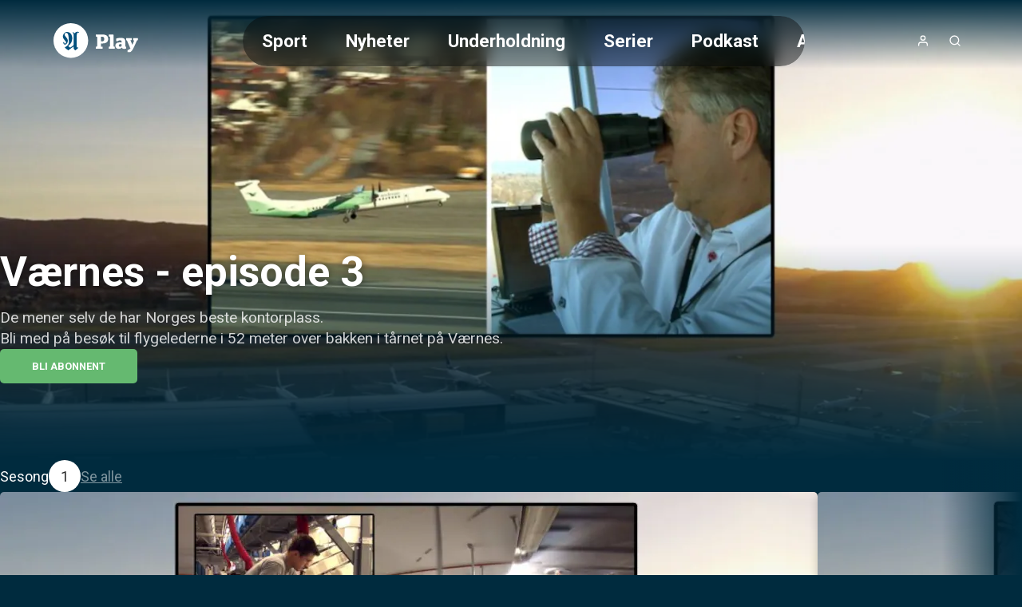

--- FILE ---
content_type: text/html;charset=utf-8
request_url: https://play.adressa.no/video/26624/vaernes-episode-3
body_size: 28020
content:
<!DOCTYPE html><html  lang="nb" class="adressa article salesposter"><head><meta charset="utf-8"><meta name="viewport" content="width=device-width, initial-scale=1"><title>Værnes - episode 3</title><style>header[data-v-9f374dd6]{background:linear-gradient(to bottom,var(--color-primary-dark-2),transparent);color:#fff;display:flex;justify-content:center;left:0;position:absolute;right:0;top:0;z-index:2}.header-inner-wrapper[data-v-9f374dd6]{align-items:center;display:flex;font-size:1.4rem;gap:1rem;height:var(--header-height);justify-content:space-between;padding:.5rem 1rem;width:100%}@media screen and (min-width:768px){.header-inner-wrapper[data-v-9f374dd6]{margin-top:1rem;padding:1rem 4rem}}.logo[data-v-9f374dd6] svg{height:var(--height-logo,64px);max-width:160px;padding:var(--padding-logo);position:relative;width:var(--width-logo)}@media screen and (min-width:768px){.logo[data-v-9f374dd6] svg{max-width:200px}}.header-buttons[data-v-9f374dd6]{align-items:center;display:flex;gap:.25rem}.header-buttons[data-v-9f374dd6]>*{position:relative}@media screen and (min-width:768px){.logo[data-v-9f374dd6]{order:0}.nav[data-v-9f374dd6]{margin-inline:auto}.header-buttons[data-v-9f374dd6],.nav[data-v-9f374dd6]{order:1}}</style><style>nav[data-v-afd542fd]{--scroll-container-border-radius:3.125rem;--gradient-color:var(--color-primary-dark-3);display:none}@media screen and (min-width:768px){nav[data-v-afd542fd]{display:block}}.scroll-container[data-v-afd542fd]{border-radius:var(--scroll-container-border-radius);inset:0;overflow:hidden;position:relative}.scroll-container[data-v-afd542fd]:after,.scroll-container[data-v-afd542fd]:before{bottom:0;content:"";pointer-events:none;position:absolute;top:0;transition:opacity .3s ease;width:2rem;z-index:2}.scroll-container[data-v-afd542fd]:before{background:linear-gradient(to right,var(--gradient-color) 0,transparent 100%);left:0;opacity:0}.scroll-container[data-v-afd542fd]:after{background:linear-gradient(to left,var(--gradient-color) 0,transparent 100%);opacity:0;right:0}.scroll-container.fade-left[data-v-afd542fd]:before,.scroll-container.fade-right[data-v-afd542fd]:after{opacity:1}ul[data-v-afd542fd]{display:flex;flex-direction:column;list-style:none;overflow-x:auto}@media screen and (min-width:768px){ul[data-v-afd542fd]{-webkit-backdrop-filter:blur(10px);backdrop-filter:blur(10px);background:#0006;border-radius:var(--scroll-container-border-radius);flex-direction:row;max-width:55vw;text-decoration:none}}li[data-v-afd542fd]{border-radius:var(--scroll-container-border-radius)}li.active[data-v-afd542fd]{background-color:var(--color-accent)}@media screen and (min-width:768px){li[data-v-afd542fd]{padding:1rem 1.5rem}li:first-child.active[data-v-afd542fd]{margin-right:1.5rem}li:last-child.active[data-v-afd542fd]{margin-left:1.5rem}}li>a[data-v-afd542fd]{font-weight:700;white-space:nowrap}li>a[data-v-afd542fd]:hover{color:#fff;opacity:.6}nav.open[data-v-afd542fd]{align-items:center;background-color:var(--color-header-background);display:flex;font-size:2rem;font-weight:300;height:100vh;inset:0;justify-content:center;line-height:2;padding:2rem;position:fixed;text-align:center}nav.open ul[data-v-afd542fd]{max-width:unset}@media screen and not (min-width:768px){nav.open ul[data-v-afd542fd]{width:100%}.scroll-container[data-v-afd542fd]{padding-block:2rem;width:100%}}</style><style>a[data-v-671fb8b3],span[data-v-671fb8b3]{align-items:center;display:flex;height:100%;justify-content:center}</style><style>button[data-v-384fddfa]{align-items:center;border-radius:100%;display:flex;font-size:1rem;height:2.5rem;justify-content:center;letter-spacing:2px;width:2.5rem}button[data-v-384fddfa]:hover{opacity:.6}button.initials[data-v-384fddfa]{background-color:var(--color-accent)}</style><style>.icon[data-v-5d13566d]{display:inline-flex;height:var(--icon-size,1em);line-height:1;vertical-align:middle;width:var(--icon-size,1em)}[data-v-5d13566d] svg{height:100%;width:100%}</style><style>button[data-v-e2b8ef87]{align-items:center;border-radius:100%;display:flex;font-size:1rem;height:2.5rem;justify-content:center;letter-spacing:2px;width:2.5rem}button[data-v-e2b8ef87]:hover{opacity:.6}</style><style>button[data-v-a35a2cef]{align-items:center;display:flex;font-size:1rem;height:2.5rem;justify-content:center;width:2.5rem}@media screen and (min-width:768px){button[data-v-a35a2cef]{display:none}}button[data-v-a35a2cef]:hover{opacity:.6}</style><style>.searchbox[data-v-d1ac06b9]{position:relative;width:100%;--icon-size:1.4rem;--input-padding:1rem}.search-input[data-v-d1ac06b9]{padding:var(--input-padding);padding-right:calc(var(--input-padding)*2 + var(--icon-size))}.search-icon[data-v-d1ac06b9]{color:var(--color-primary);height:var(--icon-size);opacity:.6;position:absolute;right:var(--input-padding);top:50%;transform:translateY(-50%);width:var(--icon-size)}.search-results[data-v-d1ac06b9]{align-items:center;display:flex;flex-direction:column;gap:2rem;padding-bottom:2rem}</style><style>main[data-v-9e617fd1]:not(.salesposter){margin-top:var(--header-height)}@media screen and (min-width:768px){main[data-v-9e617fd1]:not(.salesposter){margin-top:calc(var(--header-height) + 2rem)}}</style><style>html.article:not(.salesposter){--header-height:89px}html.article:not(.salesposter) .header-inner-wrapper{max-width:1280px;padding:1rem}</style><style>footer[data-v-c3cd77db]{background:var(--color-footer-background,#001d2b);font-size:.9rem;font-weight:300;line-height:1.6em;padding:5rem 1rem;text-align:center}footer[data-v-c3cd77db] a{font-weight:400;opacity:.5;text-decoration:none}.footer-inner[data-v-c3cd77db]{display:flex;flex-direction:column;gap:2rem 0}@media screen and (min-width:768px){.footer-inner[data-v-c3cd77db]{flex-flow:row wrap;justify-content:space-between;margin:0 auto;max-width:1280px;text-align:left}}.logos[data-v-c3cd77db]{text-align:center}</style><style>aside[data-v-f73b15f8]{background-color:var(--color-primary-dark-3);margin-top:3rem;padding:1.5rem;position:relative}p[data-v-f73b15f8]{font-size:.9rem;margin:0 auto;max-width:980px;opacity:.8;text-align:center}</style><style>section[data-v-a60555e3]{flex:0 0 20%;flex-direction:column;gap:1rem}dl[data-v-a60555e3],section[data-v-a60555e3]{display:flex}dl[data-v-a60555e3]{flex-direction:column;gap:.2rem}dt[data-v-a60555e3]{color:var(--color-footer-text);font-size:1rem;opacity:1}</style><style>.logo-wrapper[data-v-f33f776f]{align-items:center;display:flex;flex-direction:column;gap:.5rem}.logo-wrapper[data-v-f33f776f]>*{display:block}.logo-wrapper[data-v-f33f776f] svg{max-height:60px;width:100%}</style><style>a[data-v-a011a060]:hover{color:inherit}</style><style>section[data-v-0a5c3bbe]{flex-basis:100%;position:relative;text-align:center}section[data-v-0a5c3bbe]:before{background:var(--color-primary);content:"";display:inline-block;height:3px;left:50%;margin:2rem 0;position:absolute;top:-3rem;transform:translate(-50%);width:80px}</style><style>div[data-v-50d436f4]{display:flex;flex-direction:column;font-size:1rem}.heading[data-v-50d436f4]{font-family:var(--font-system);font-size:.9rem;font-weight:400;letter-spacing:1px;opacity:.5;text-transform:uppercase}button[data-v-50d436f4]{align-items:center;display:flex;gap:.25rem;justify-content:center}.icon[data-v-50d436f4]{height:1.1em;opacity:.5}</style><style>div.overlay[data-v-840d5825]{background-color:var(--color-submenu-background);border-radius:5px;box-shadow:0 0 0 200vw #0000008c;display:none;flex-direction:column;left:50%;max-width:min(500px,100vw - 2rem);overflow-y:auto;position:fixed;top:50%;transform:translate(-50%,-50%);width:100%;z-index:2}div.overlay.active[data-v-840d5825]{display:block}div.overlay.fullscreen[data-v-840d5825]{height:97vh;max-width:calc(100vw - 2rem)}.sticky-header[data-v-840d5825]{background:inherit;position:sticky;top:0;z-index:1}h4[data-v-840d5825]{--header-padding:1.2rem;border-bottom:1px solid var(--color-line);font-weight:700;gap:.5rem;padding:var(--header-padding)}.close-button[data-v-840d5825],h4[data-v-840d5825]{align-items:center;display:flex;justify-content:center}.close-button[data-v-840d5825]{background:var(--color-line);border-radius:var(--common-border-radius);font:inherit;height:1.5rem;padding:.3rem;position:absolute;right:var(--header-padding);width:1.5rem}.close-button[data-v-840d5825]:hover{background:var(--color-primary)}.close-button[data-v-840d5825]:hover svg{fill:var(--color-white)}div.content[data-v-840d5825]{display:flex;flex-direction:column;gap:1rem;justify-content:center;padding:clamp(1rem,.054rem + 1.97vw,2rem);text-align:center}</style><style>input[data-v-a1448a92]{border:2px solid var(--color-line);border-radius:var(--common-border-radius);font-size:1.2rem;padding:1rem}.dark[data-v-a1448a92]{background-color:var(--color-primary-dark-3);color:var(--color-text)}.light[data-v-a1448a92]{background-color:var(--color-white);color:var(--color-text-inverted)}.fullsize[data-v-a1448a92]{width:100%}</style><style>.video-teaser-grid[data-v-b532838b]{margin:0 auto;max-width:1580px;width:100%}</style><style>section[data-v-2a2c15c9]{padding-block:var(--video-section-padding-block);position:relative}section[data-v-2a2c15c9]>*{padding-inline:var(--video-section-padding-inline)}h3[data-v-2a2c15c9]{font-size:clamp(1.4rem,1.022rem + .788vw,1.8rem);font-weight:700}ul[data-v-2a2c15c9]{display:grid;gap:var(--video-section-grid-gap);padding-top:var(--video-section-grid-gap);--optimal-grid-item-size:calc(100%/var(--grid-item-count) - var(--video-section-grid-gap));--requested-grid-item-size:max(var(--optimal-grid-item-size),var(--grid-item-min-width));grid-template-columns:repeat(auto-fill,minmax(var(--requested-grid-item-size),1fr))}ul[data-v-2a2c15c9]:has(.widescreen){--grid-item-count:var(--grid-item-count-widescreen);--grid-item-min-width:var(--grid-item-min-width-widescreen)}ul[data-v-2a2c15c9]:has(.poster){--grid-item-count:var(--grid-item-count-poster);--grid-item-min-width:var(--grid-item-min-width-poster)}ul[data-v-2a2c15c9]:has(.square){--grid-item-count:var(--grid-item-count-square);--grid-item-min-width:var(--grid-item-min-width-square)}</style><style>h1[data-v-b25b271e]{font-size:clamp(20px,5.5vw,52px);font-weight:700;text-shadow:0 0 10px rgba(0,0,0,.4)}p[data-v-b25b271e]{display:-webkit-box;font-size:1rem;font-weight:400;line-clamp:2;-webkit-line-clamp:2;margin-top:.5rem;max-width:900px;-webkit-box-orient:vertical;opacity:.8;overflow:hidden;white-space:pre-wrap}@media screen and (min-width:768px){p[data-v-b25b271e]{display:block;font-size:1.2rem}}</style><style>figure[data-v-6f16ab11]{height:100%;max-height:clamp(30rem,80vh,90rem);min-height:clamp(25rem,12.5vw,50rem);overflow:hidden;position:relative;width:100%}figure[data-v-6f16ab11]:before{background:var(--color-primary-dark-2);content:"";inset:0;opacity:var(--hero-overlay-opacity,.15)}figcaption[data-v-6f16ab11],figure[data-v-6f16ab11]:before{position:absolute;width:100%}figcaption[data-v-6f16ab11]{align-items:start;background:linear-gradient(0deg,var(--color-primary-dark-2) 0,transparent 100%);bottom:0;display:flex;flex-direction:column;gap:1rem;justify-content:center;padding-inline:clamp(1rem,.054rem + 1.97vw,2rem);padding-bottom:clamp(3rem,2.054rem + 1.97vw,4rem)}@media screen and (min-width:768px){figcaption[data-v-6f16ab11]{padding-inline:var(--video-section-padding-inline);padding-bottom:clamp(5rem,4rem + 3vw,6rem)}}</style><style>video[data-v-a7694dd0]{height:100%;min-height:clamp(25rem,12.5vw,50rem);-o-object-fit:cover;object-fit:cover;width:100%}</style><style>picture[data-v-7f1cbea3]{display:block}img[data-v-7f1cbea3],picture[data-v-7f1cbea3]{height:100%;width:100%}img[data-v-7f1cbea3]{-o-object-fit:cover;object-fit:cover}img.contain[data-v-7f1cbea3]{-o-object-fit:contain;object-fit:contain}</style><style>.salesposter-button[data-v-761c8338]{font-size:1.1rem}.icon[data-v-761c8338]{height:1em}</style><style>.styled-button[data-v-b5499c4d]{align-items:center;background-color:var(--color-accent);border-radius:var(--common-border-radius);color:var(--color-text);display:flex;font-size:.8rem;font-weight:700;gap:.5rem;justify-content:center;padding:.8rem 2.5rem;text-align:center;text-transform:uppercase;white-space:nowrap}.styled-button[data-v-b5499c4d]:hover{background-color:var(--color-accent-dark-1,var(--color-primary-dark-1));color:var(--color-text)}.styled-button.success[data-v-b5499c4d]{background-color:var(--color-success)}.styled-button.success[data-v-b5499c4d]:hover{background-color:var(--color-success-dark)}.styled-button.primary[data-v-b5499c4d]{background-color:var(--color-primary)}.styled-button.primary-dark[data-v-b5499c4d]{background-color:var(--color-primary-dark-2)}.styled-button.primary-dark[data-v-b5499c4d]:hover,.styled-button.primary[data-v-b5499c4d]:hover{background-color:var(--color-primary-dark-1)}.styled-button.dimmed[data-v-b5499c4d]{background-color:var(--color-line)}.styled-button.dimmed[data-v-b5499c4d]:hover{background-color:var(--color-accent)}.styled-button.sm[data-v-b5499c4d]{padding:.6rem}</style><style>.season-header[data-v-a9c2511c]{display:flex;flex-direction:column;gap:.5rem}@media screen and (min-width:768px){.season-header[data-v-a9c2511c]{align-items:center;flex-direction:row;gap:1rem}}</style><style>.carousel-title[data-v-27711da3]{font-size:clamp(1.4rem,1.022rem + .788vw,1.8rem);font-weight:700}.carousel-title.live[data-v-27711da3]:before{animation:pulse-red 2s infinite;background-color:var(--color-error);border-radius:7.5px;content:"";display:inline-block;height:15px;margin-right:.5rem;width:15px}@media screen and not (min-width:768px){html.article .video-teaser-carousel[data-v-27711da3] ul{flex-direction:column}html.article li[data-v-27711da3]{width:100%}}</style><style>section[data-v-d599e062]{padding-block:var(--video-section-padding-block);position:relative}div[data-v-d599e062],ul[data-v-d599e062]{padding-inline:var(--video-section-padding-inline)}ul[data-v-d599e062]{display:flex;gap:var(--teaser-margin);margin-block:calc(var(--video-section-padding-block)*-1);overflow:scroll hidden;padding-block:calc(var(--teaser-margin) + var(--video-section-padding-block));scroll-behavior:smooth;width:100%;--carousel-item-width:calc(100%/var(--scroll-item-count))}@media screen and (min-width:768px){ul[data-v-d599e062]{gap:2rem}}ul[data-v-d599e062]>*{flex-shrink:0;width:var(--carousel-item-width)}ul[data-v-d599e062]:has(.widescreen){--scroll-item-count:var(--scroll-item-count-widescreen)}ul[data-v-d599e062]:has(.poster){--scroll-item-count:var(--scroll-item-count-poster)}ul[data-v-d599e062]:has(.square){--scroll-item-count:var(--scroll-item-count-square)}</style><style>.season-buttons[data-v-d8209822]{align-items:center;display:inline-flex;gap:.5rem}button[data-v-d8209822]{background:var(--color-line);border-radius:50%;height:40px;margin:0;padding:unset;width:40px}button[data-v-d8209822]:hover{background:var(--color-accent)}button.active[data-v-d8209822]{background:var(--color-white);color:var(--color-black)}</style><style>button[data-v-c18e55ae]{font:inherit}.see-all[data-v-c18e55ae]{font-weight:400;opacity:.5;text-decoration:underline}.see-all[data-v-c18e55ae]:hover{color:var(--color-primary);opacity:1}</style><style>.videoteaser[data-v-8f3110cb]{isolation:isolate;position:relative;transition:transform .3s ease;-webkit-user-select:none;-moz-user-select:none;user-select:none;white-space:normal}.videoteaser[data-v-8f3110cb]:hover{transform:scale(1.07);transition:transform .4s cubic-bezier(.12,0,0,1);z-index:1}.videoteaser a[data-v-8f3110cb]{display:flex;flex-direction:column;gap:.5rem}.videoteaser a[data-v-8f3110cb],.videoteaser a[data-v-8f3110cb]:focus,.videoteaser a[data-v-8f3110cb]:hover{color:inherit;text-decoration:none}.teaser-title[data-v-8f3110cb]{font-size:var(--teaser-title-font-size,clamp(1.1rem,1.05rem + .15vw,1.2rem));font-weight:700;line-height:1.3;overflow-wrap:break-word}.videoteaser:hover .teaser-lead[data-v-8f3110cb]{opacity:1}.videoteaser.list-item a[data-v-8f3110cb]{--teaser-title-font-size:clamp(1.05rem,.53rem + 1.084vw,1.6rem);--teaser-title-font-weight:bold}@media screen and (min-width:768px){.videoteaser.list-item a[data-v-8f3110cb]{align-items:center;display:grid;gap:clamp(1rem,.527rem + .985vw,1.5rem);grid-template-columns:1fr 2fr}}.videoteaser.list-item.square a[data-v-8f3110cb]{align-items:center;background:#00000080;display:grid;gap:1rem;grid-template-columns:clamp(100px,1.521rem + 9.852vw,180px) 1fr;padding:clamp(.8rem,.422rem + .788vw,1.2rem)}@media screen and (min-width:768px){.videoteaser.list-item.square a[data-v-8f3110cb]{border-radius:var(--common-border-radius)}}</style><style>figure[data-v-169b46bb]{background:linear-gradient(135deg,#0003,#0009);border-radius:var(--common-border-radius);box-shadow:0 4px 12px #0003;overflow:hidden;position:relative}figure.widescreen[data-v-169b46bb]{aspect-ratio:16/9}figure.square[data-v-169b46bb]{aspect-ratio:1/1}figure.poster[data-v-169b46bb]{aspect-ratio:9/16}.blurred-background[data-v-169b46bb]{filter:blur(20px);height:100%;inset:0;-o-object-fit:cover;object-fit:cover;position:absolute;width:100%;z-index:-1}</style><style>.teaser-label[data-v-c61d742c]{--label-position:.5rem;align-items:center;-webkit-backdrop-filter:blur(2px);backdrop-filter:blur(2px);background:#0006;border-radius:3px;bottom:var(--label-position);display:flex;font-size:.75rem;font-weight:600;justify-content:flex-end;padding:.2rem .4rem;position:absolute;right:var(--label-position);text-transform:uppercase}.teaser-label.live[data-v-c61d742c]:before{animation:pulse-red 2s infinite;background-color:var(--color-error);border-radius:7.5px;content:"";display:inline-block;height:8px;margin-right:.3rem;width:8px}.teaser-label.coming-soon[data-v-c61d742c]{background-color:var(--color-accent);bottom:auto;font-weight:700;top:var(--label-position)}</style><style>span[data-v-a03816c3]{bottom:.3rem;left:.5rem;position:absolute}span.icon[data-v-a03816c3]{background:radial-gradient(ellipse at center,#fff 30%,#fff0 51%);color:var(--color-paid);font-family:Ikonas;font-size:1.1rem;font-weight:400}span.icon[data-v-a03816c3],span.icon[data-v-a03816c3]:before{content:""}span.text[data-v-a03816c3]{color:var(--color-abo-text);font-family:var(--font-primary);font-size:.75rem;font-weight:700;letter-spacing:.035rem;text-transform:uppercase}</style><style>@charset "UTF-8";div[data-v-c24d8809]{align-items:center;display:inline-flex;flex-wrap:wrap;font-size:.8rem;opacity:.5;text-transform:uppercase}div[data-v-c24d8809]>*{white-space:nowrap}div[data-v-c24d8809]>:not(:last-child):after{color:var(--color-text);content:"·";font-weight:700;margin-inline:.25rem;opacity:inherit}a[data-v-c24d8809]{text-decoration:none}.age-restriction[data-v-c24d8809]{align-items:center;border:1px solid var(--color-line);border-radius:var(--common-border-radius);display:inline-flex;font-size:.8rem;height:28px;justify-content:center;width:28px}</style><style>button[data-v-a1a36015]{align-items:center;bottom:0;display:none;justify-content:center;position:absolute;top:0;width:100px;z-index:1}@media screen and (min-width:768px){button[data-v-a1a36015]{display:flex}}button.right[data-v-a1a36015]{background:linear-gradient(90deg,hsla(0,0%,100%,0) 0,var(--color-primary-dark-2) 100%);right:0}button.left[data-v-a1a36015]{background:linear-gradient(90deg,var(--color-primary-dark-2) 0,hsla(0,0%,100%,0) 100%);left:0}button>svg[data-v-a1a36015]{display:block;fill:#fff;font-size:2rem;font-weight:700;height:.75em;line-height:50px;opacity:.5;text-align:center;width:.75em}button:hover>svg[data-v-a1a36015]{opacity:1}button.left>svg[data-v-a1a36015]{transform:rotate(180deg)}</style><link rel="stylesheet" href="/_nuxt/entry.BVyXbVpY.css" crossorigin><link rel="stylesheet" href="/_nuxt/default.BaHl58gJ.css" crossorigin><link rel="stylesheet" href="/_nuxt/Icon.Du3ONr-1.css" crossorigin><link rel="stylesheet" href="/_nuxt/VideoTeaser.BmrWOHFl.css" crossorigin><link rel="stylesheet" href="/_nuxt/TextInput.Dxsy1JGp.css" crossorigin><link rel="stylesheet" href="/_nuxt/VideoTeaserGrid.BAysowEB.css" crossorigin><link rel="stylesheet" href="/_nuxt/CarouselWrapper.DRcADPbd.css" crossorigin><link rel="stylesheet" href="/_nuxt/BlurryBackground.BgiLglZ6.css" crossorigin><link rel="modulepreload" as="script" crossorigin href="/_nuxt/B8jP6up9.js"><link rel="modulepreload" as="script" crossorigin href="/_nuxt/BgPuNEvD.js"><link rel="modulepreload" as="script" crossorigin href="/_nuxt/DGK7i-ik.js"><link rel="modulepreload" as="script" crossorigin href="/_nuxt/DTebKnrw.js"><link rel="modulepreload" as="script" crossorigin href="/_nuxt/CSVrvPGj.js"><link rel="modulepreload" as="script" crossorigin href="/_nuxt/D4y-fqBa.js"><link rel="modulepreload" as="script" crossorigin href="/_nuxt/B31Ut0Gl.js"><link rel="modulepreload" as="script" crossorigin href="/_nuxt/BUtuEFIP.js"><link rel="modulepreload" as="script" crossorigin href="/_nuxt/BXoImCOl.js"><link rel="modulepreload" as="script" crossorigin href="/_nuxt/DhWNJLT1.js"><link rel="modulepreload" as="script" crossorigin href="/_nuxt/ylGATZj0.js"><link rel="modulepreload" as="script" crossorigin href="/_nuxt/Ca9mOLFp.js"><link rel="modulepreload" as="script" crossorigin href="/_nuxt/BitdOIN0.js"><link rel="preload" as="fetch" fetchpriority="low" crossorigin="anonymous" href="/_nuxt/builds/meta/b39bb107-7865-4544-9b08-3acf55fe132e.json"><meta property="fb:app_id" content="107344332617644"><meta name="twitter:card" content="summary_large_image"><meta name="googlebot" content="notranslate"><meta name="msapplication-TileImage" content="/favicons/adressa/applefavicon.png"><meta name="robots" content="noarchive, max-image-preview:large"><meta name="apple-itunes-app" content="app-id=411628958"><meta name="google-play-app" content="app-id=no.adressa.snarvei"><link rel="canonical" href="https://play.adressa.no/video/26624/vaernes-episode-3"><link rel="icon" type="image/png" href="https://www.adressa.no/favicon.png"><link rel="apple-touch-icon" href="https://www.adressa.no/applefavicon.png"><meta name="description" content="De mener selv de har Norges beste kontorplass. 
Bli med på besøk til flygelederne i 52 meter over bakken i tårnet på Værnes."><meta property="og:title" content="Værnes - episode 3"><meta property="og:description" content="De mener selv de har Norges beste kontorplass. 
Bli med på besøk til flygelederne i 52 meter over bakken i tårnet på Værnes."><meta property="og:url" content="https://play.adressa.no/video/26624/vaernes-episode-3"><meta property="og:type" content="video.tv_show"><meta property="og:image" content="https://imbo.vgtv.no/users/adressa/images/80cf0a57c98c28e4df7613aabe409760.jpg"><meta name="system" content="PolarisWeb,3.0,art"><meta property="og:video:duration" content="279"><meta property="og:video" content="https://amd-polaris.akamaized.net/adressa/tokenSecured/encrypted-plus/2014/05/14/20140514_26624/master.m3u8"><meta property="og:video:series" content="Værnes"><meta property="og:video:release_date" content="2016-04-07T20:51:16.000Z"><script type="application/ld+json">[{"@context":"https://schema.org","@type":"VideoObject","@id":"https://play.adressa.no/video/26624/vaernes-episode-3","name":"Værnes - episode 3","dateCreated":"2014-05-14T11:15:39.000Z","uploadDate":"2014-05-25T06:14:13.000Z","datePublished":"2016-04-07T20:51:16.000Z","dateModified":"2023-11-03T12:08:23.000Z","thumbnailUrl":"https://imbo.vgtv.no/users/adressa/images/80cf0a57c98c28e4df7613aabe409760.jpg?t[]=1280x720","description":"De mener selv de har Norges beste kontorplass. \nBli med på besøk til flygelederne i 52 meter over bakken i tårnet på Værnes.","keywords":"","contentUrl":"https://amd-polaris.akamaized.net/adressa/tokenSecured/encrypted-plus/2014/05/14/20140514_26624/master.m3u8","duration":"PT4M39S","interactionStatistic":{"@type":"InteractionCounter","interactionType":{"@type":"WatchAction"},"userInteractionCount":0},"hasPart":[]},{"@context":"https://schema.org","@type":"TVEpisode","name":"Værnes - episode 3","datePublished":"2016-04-07T20:51:16.000Z","dateCreated":"2014-05-14T11:15:39.000Z","dateModified":"2023-11-03T12:08:23.000Z","thumbnailUrl":"https://imbo.vgtv.no/users/adressa/images/80cf0a57c98c28e4df7613aabe409760.jpg?t[]=1280x720","description":"De mener selv de har Norges beste kontorplass. \nBli med på besøk til flygelederne i 52 meter over bakken i tårnet på Værnes.","position":3,"video":{"@context":"https://schema.org","@type":"VideoObject","@id":"https://play.adressa.no/video/26624/vaernes-episode-3","name":"Værnes - episode 3","dateCreated":"2014-05-14T11:15:39.000Z","uploadDate":"2014-05-25T06:14:13.000Z","datePublished":"2016-04-07T20:51:16.000Z","dateModified":"2023-11-03T12:08:23.000Z","thumbnailUrl":"https://imbo.vgtv.no/users/adressa/images/80cf0a57c98c28e4df7613aabe409760.jpg?t[]=1280x720","description":"De mener selv de har Norges beste kontorplass. \nBli med på besøk til flygelederne i 52 meter over bakken i tårnet på Værnes.","keywords":"","contentUrl":"https://amd-polaris.akamaized.net/adressa/tokenSecured/encrypted-plus/2014/05/14/20140514_26624/master.m3u8","duration":"PT4M39S","interactionStatistic":{"@type":"InteractionCounter","interactionType":{"@type":"WatchAction"},"userInteractionCount":0},"hasPart":[]},"partOfSeries":{"@type":"TVSeries","name":"Værnes"},"partOfSeason":{"@type":"TVSeason","name":"Sesong 1"}}]</script><script type="module" src="/_nuxt/B8jP6up9.js" crossorigin></script></head><body  class=""><div id="__nuxt"><!--[--><header data-v-9f374dd6><div class="header-inner-wrapper" data-v-9f374dd6><nav class="nav" id="navigation" data-v-9f374dd6 data-v-afd542fd><div class="scroll-container" data-v-afd542fd><ul class="hide-scrollbar" tabindex="0" aria-label="Meny for valg av kategori (horisontal scroll)" data-v-afd542fd><!--[--><li class="" data-v-afd542fd><a href="/kategori/102/sport" data-v-afd542fd>Sport</a></li><li class="" data-v-afd542fd><a href="/kategori/600130/nyheter" data-v-afd542fd>Nyheter</a></li><li class="" data-v-afd542fd><a href="/kategori/600132/underholdning" data-v-afd542fd>Underholdning</a></li><li class="" data-v-afd542fd><a href="/kategori/600133/serier" data-v-afd542fd>Serier</a></li><li class="" data-v-afd542fd><a href="/kategori/600164/podkast" data-v-afd542fd>Podkast</a></li><li class="" data-v-afd542fd><a href="/kategori/600189/annonsoerinnhold" data-v-afd542fd>Annonsørinnhold</a></li><!--]--></ul></div></nav><div class="logo" data-v-9f374dd6><span class="logo-link Adresseavisen Play-logo logo" aria-label="Tilbake til forsiden" role="link" data-v-9f374dd6 data-v-671fb8b3><?xml version="1.0" encoding="utf-8"?>
<!-- Generator: Adobe Illustrator 27.9.0, SVG Export Plug-In . SVG Version: 6.00 Build 0)  -->
<svg version="1.1" id="Layer_1" xmlns="http://www.w3.org/2000/svg" xmlns:xlink="http://www.w3.org/1999/xlink" x="0px"
	y="0px" viewBox="0 0 300 134" enable-background="new 0 0 300 134" xml:space="preserve">
	<a xlink:href="/">
		<g>
			<path fill="#FFFFFF" d="M150.2,86.9h2.3c1,0,2-1.2,2-2V55.2c0-0.8-1-2-2-2h-2.3v-7.1h21.6c12.7,0,19.7,4.5,19.7,15.1
		c0,10.3-7.3,15-20.1,15h-3.9v10.6h5.5v6.9h-22.7V86.9z M171.2,69.2c5.7,0,7.2-3.3,7.2-7.8c0-4.5-1.5-7.7-7.2-7.7h-3.9v15.5H171.2z
		" />
			<path fill="#FFFFFF" d="M193.5,86.9h2.3c0.7,0,1.7-1,1.7-1.7V55c0-0.7-1-1.8-1.7-1.8h-2.5v-7.1h14.4c1.2,0,1.9,1,1.9,2.6v36.5
		c0,0.7,1,1.7,1.7,1.7h2.5v6.9h-20.3V86.9z" />
			<path fill="#FFFFFF" d="M237.3,89.9c-2.7,3.1-6,4.3-10.3,4.3c-6.4,0-11.4-3.5-11.4-10.5c0-7.8,5.7-11.2,14-11.2
		c2.9,0,4.8,0.2,7,0.7v-2.9c0-3.1-1.7-4.6-5.6-4.6c-4,0-6.1,1.5-7.7,2.9h-5.2v-8.6c3.5-1.4,8.5-2.6,15.7-2.6c10.1,0,15,3.3,15,11.6
		v16.3c0,0.7,0.9,1.7,1.6,1.7h1.6v5.8c-1.7,1-4.2,1.6-7.1,1.6C240.5,94.3,238.3,92.6,237.3,89.9z M236.6,85.3v-6.5
		c-1.3-0.3-2.8-0.4-4.2-0.4c-3.3,0-5.2,1.4-5.2,4.4c0,3.2,1.8,4.4,4.5,4.4C233.6,87.2,235.2,86.5,236.6,85.3z" />
			<path fill="#FFFFFF" d="M256.6,98.6c3.6-1,6.9-2.8,9.5-5.4l-11.4-26.2c-0.4-1-1.2-1.7-2-1.7h-1.1v-7.3h18.8v7.3h-4.2l6.4,15.4h0.1
		l4.8-11.6c0.9-2.1,0.8-3.8-1.6-3.8h-0.9v-7.3h16.4v7.3H290c-0.9,0-1.9,0.9-2.5,2.1l-10.6,23.3c-3.5,7.4-7.1,11.5-10.8,14.2h-9.5
		V98.6z" />
		</g>
	</a>
	<a xlink:href="https://adressa.no">
		<g>
			<g>
				<ellipse transform="matrix(0.9211 -0.3893 0.3893 0.9211 -20.6091 31.0029)" fill="#FFFFFF" cx="66.2" cy="66.3"
					rx="58.2" ry="58.2" />
			</g>
			<path fill="#004F7C" d="M93.4,39.7c-0.3,0.3-0.7,0.3-1.3,0.2s-1.6-0.5-2.3-0.4c-0.7,0.1-1.4,0.8-2.3,2.3C86.6,43.2,86,46,86,47.9
		s0,37.8-0.1,38.6c-0.1,0.7,0.3,1.9,0.6,2.3c0.2,0.4,1.1,1.3,1.4,1.3c0.3,0,0.8-0.3,1.3-0.5s0.7-0.3,0.9-0.3c0.4,0,0.9,0.6,0.9,1
		c0,0.6-0.1,0.8-0.5,1.3s-1.1,1.1-1.4,1.4c-0.3,0.3-6.8,5.7-7,5.9c-0.1,0.1-0.2,0.2-0.6,0.1c-1.4-0.5-2.6-1.1-4.3-3.4
		c-1.9-2.7-1.8-5.3-1.8-9.3c0,0-17.2,12.4-17.4,12.5c-0.2,0.1-0.5,0.4-1.3-0.3c-0.9-0.7-9.2-6.5-10.8-8.5c0,0-0.1-0.6,0.6-1.1
		c0.6-0.5,3.7-2.1,4.9-2.9c2.9-1.9,6.1-5.7,7-8.5c0.9-2.6,0.9-3.2,1-4.1c0.1-0.9-0.3-13.9-0.4-15.5c-0.1-2.5-1.1-9.8-2-12.2
		c-0.9-2.5-3-5.3-6-5.1c-2.6,0.2-4,1-4.8,2.2s-1.3,3.3-0.8,4.8c0.6,1.6,2.7,4.9,4.4,6.8c1.7,1.9,4.3,5.6,4.9,7
		c0.6,1.4,2.1,4.1,1,8.9c-1.1,4.8-3.9,7.9-6.4,8.9c-2.5,1-5.9,1.2-7.6-2.5c-1.3-2.9-0.4-4.9-0.1-5.1c0.2-0.2,1.2-0.8,1.8-0.4
		c0,0,0.2,0.5,0.2,0.9c0,0.3,0.3,2.5,0.7,3.2c0.4,0.7,1.1,1.4,2.2,1.4s2.4-0.8,3.1-2c0.5-0.8,1.2-2.8-0.5-5c-1.6-2.1-5-6.4-5.5-7
		c-0.5-0.6-4.1-5.3-4.1-9.8c0-3.6,1.6-7.3,3.1-9.4c1.5-2.1,3.8-3.9,5.5-4.7c1.7-0.8,3.3-1.4,5.9-1.3c8.8,0.3,13.4,6.7,14.5,9.7
		c1.1,3,2.4,5.8,2.4,11.7s-1.9,12.2-4.4,16c-2.6,3.8-7.3,8.3-9.2,9.7c0,0,1.5,1.6,2.1,2.1c0.6,0.5,4.5,3.3,4.7,3.4
		c0.3,0.1,8.3-5.3,11.3-8.4c0,0,0-34.2,0-35.6s-0.9-3.4-1.6-4.6c-0.7-1.2-1.5-2.7-1.6-2.9c0-0.2,0.6-0.6,0.9-0.8
		c0.2-0.1,0.4-0.2,0.5-0.1c0,0.1,3,3.1,3.9,4.6c0,0,0.1,0.2,0.3,0.2s3-2.7,4.1-3.5c1.2-0.8,4.1-2.1,6.7-2.1c2.9,0,4.5,1.1,5.1,1.6
		C93.9,38.8,93.7,39.4,93.4,39.7z" />
		</g>
	</a>
</svg></span></div><div class="header-buttons" data-v-9f374dd6><!--[--><button aria-controls="usermenu" aria-expanded="false" aria-label="Åpne- og lukkeknapp for brukermeny" class="" data-v-9f374dd6 data-v-384fddfa><span class="icon" data-v-384fddfa data-v-5d13566d><svg xmlns="http://www.w3.org/2000/svg" width="24" height="24" viewBox="0 0 24 24" fill="none" stroke="currentColor" stroke-width="2" stroke-linecap="round" stroke-linejoin="round" class="feather feather-user" aria-hidden="true"><path d="M20 21v-2a4 4 0 0 0-4-4H8a4 4 0 0 0-4 4v2"></path><circle cx="12" cy="7" r="4"></circle></svg></span></button><!--]--><button aria-controls="search-overlay" aria-expanded="false" class="menu-icon icon" aria-label="Åpneknapp for søkefelt" data-v-9f374dd6 data-v-e2b8ef87><span class="icon" data-v-e2b8ef87 data-v-5d13566d><svg xmlns="http://www.w3.org/2000/svg" width="24" height="24" viewBox="0 0 24 24" fill="none" stroke="currentColor" stroke-width="2" stroke-linecap="round" stroke-linejoin="round" class="feather feather-search" aria-hidden="true"><circle cx="11" cy="11" r="8"></circle><line x1="21" y1="21" x2="16.65" y2="16.65"></line></svg></span></button><button aria-controls="navigation" aria-expanded="false" aria-label="Åpne- og lukkeknapp for meny" data-v-9f374dd6 data-v-a35a2cef><span class="icon" data-v-a35a2cef data-v-5d13566d><svg xmlns="http://www.w3.org/2000/svg" width="2em" height="2em" viewBox="0 0 24 24" fill="none" stroke="currentColor" stroke-width="2" stroke-linecap="round" stroke-linejoin="round" class="feather feather-menu" aria-hidden="true"><line x1="3" y1="12" x2="21" y2="12"></line><line x1="3" y1="6" x2="21" y2="6"></line><line x1="3" y1="18" x2="21" y2="18"></line></svg></span></button></div></div><span data-v-9f374dd6></span><div id="search-overlay" class="overlay fullscreen" data-v-9f374dd6 data-v-d1ac06b9 data-v-840d5825><div class="sticky-header" data-v-840d5825><h4 data-v-840d5825><!--[-->Søk etter video<!--]--><button class="close-button" aria-controls="search-overlay" aria-expanded="false" data-v-840d5825><span class="icon" data-v-840d5825 data-v-5d13566d><svg xmlns="http://www.w3.org/2000/svg" width="24" height="24" viewBox="0 0 24 24" fill="none" stroke="currentColor" stroke-width="2" stroke-linecap="round" stroke-linejoin="round" class="feather feather-x" aria-hidden="true"><line x1="18" y1="6" x2="6" y2="18"></line><line x1="6" y1="6" x2="18" y2="18"></line></svg></span></button></h4><div class="content" data-v-840d5825><!--[--><div class="searchbox" data-v-d1ac06b9><input value type="text" placeholder="Søk" class="light fullsize search-input" data-v-d1ac06b9 data-v-a1448a92><span class="icon search-icon" data-v-d1ac06b9 data-v-5d13566d><svg xmlns="http://www.w3.org/2000/svg" width="24" height="24" viewBox="0 0 24 24" fill="none" stroke="currentColor" stroke-width="2" stroke-linecap="round" stroke-linejoin="round" class="feather feather-search" aria-hidden="true"><circle cx="11" cy="11" r="8"></circle><line x1="21" y1="21" x2="16.65" y2="16.65"></line></svg></span></div><!--]--></div></div><div data-v-840d5825><!--[--><div class="search-results" data-v-d1ac06b9><section class="video-teaser-grid" data-v-d1ac06b9 data-v-b532838b data-v-2a2c15c9><!----><ul data-v-2a2c15c9><!--[--><!--]--></ul></section><!----></div><!--]--></div></div></header><!--[--><main class="main-layout salesposter" data-v-9e617fd1><article data-v-9e617fd1 data-v-b25b271e data-v-6f16ab11><figure data-v-6f16ab11><picture alt="Værnes - episode 3" data-v-6f16ab11 data-v-a7694dd0 data-v-7f1cbea3><source srcset="https://imbo.vgtv.no/users/adressa/images/80cf0a57c98c28e4df7613aabe409760.jpg?t%5B%5D=180q80 180w, https://imbo.vgtv.no/users/adressa/images/80cf0a57c98c28e4df7613aabe409760.jpg?t%5B%5D=380q80 380w, https://imbo.vgtv.no/users/adressa/images/80cf0a57c98c28e4df7613aabe409760.jpg?t%5B%5D=480q80 480w, https://imbo.vgtv.no/users/adressa/images/80cf0a57c98c28e4df7613aabe409760.jpg?t%5B%5D=652q80 652w, https://imbo.vgtv.no/users/adressa/images/80cf0a57c98c28e4df7613aabe409760.jpg?t%5B%5D=1024q80 1024w, https://imbo.vgtv.no/users/adressa/images/80cf0a57c98c28e4df7613aabe409760.jpg?t%5B%5D=1205q80 1205w, https://imbo.vgtv.no/users/adressa/images/80cf0a57c98c28e4df7613aabe409760.jpg?t%5B%5D=1440q80 1440w, https://imbo.vgtv.no/users/adressa/images/80cf0a57c98c28e4df7613aabe409760.jpg?t%5B%5D=2048q80 2048w" data-v-7f1cbea3><img src="https://imbo.vgtv.no/users/adressa/images/80cf0a57c98c28e4df7613aabe409760.jpg?t%5B%5D=2048q80" loading="lazy" alt="Værnes - episode 3" data-v-6f16ab11 class="" data-v-7f1cbea3></picture><figcaption data-v-6f16ab11><!--[--><div data-v-b25b271e><h1 data-v-b25b271e>Værnes - episode 3</h1><!----><p data-v-b25b271e>De mener selv de har Norges beste kontorplass. 
Bli med på besøk til flygelederne i 52 meter over bakken i tårnet på Værnes.</p></div><!--[--><button class="styled-button success removePlussForApp salesposter-button" data-v-761c8338 data-v-b5499c4d><!--[-->Bli abonnent<!--]--></button><div data-v-761c8338></div><!--]--><!--]--></figcaption></figure><aside data-v-6f16ab11><!--[--><!--[--><section class="video-teaser-carousel" data-v-9e617fd1 data-v-a9c2511c data-v-27711da3 data-v-d599e062><div data-v-d599e062><!--[--><!--[--><div class="season-header" data-v-a9c2511c><h2 data-v-a9c2511c>Sesong</h2><span class="season-buttons" data-v-a9c2511c data-v-d8209822><!--[--><button class="active" data-v-d8209822>1</button><!--]--></span><a class="see-all" href="/kategori/600144/vaernes" data-v-a9c2511c data-v-c18e55ae>Se alle</a></div><!----><!--]--><!--]--></div><ul class="hide-scrollbar" data-v-d599e062><!--[--><!--[--><li data-v-27711da3><article class="videoteaser widescreen" data-v-27711da3 data-v-8f3110cb><a href="/video/26620/vaernes-episode-1" aria-label="Lenke til video" draggable="false" data-v-8f3110cb><figure class="widescreen" data-v-8f3110cb data-v-169b46bb><picture alt="Værnes - episode 1" draggable="false" data-v-169b46bb data-v-7f1cbea3><source srcset="https://imbo.vgtv.no/users/adressa/images/6a73beb49a2da6951f23492a5ed0ef3e.jpg?t%5B%5D=180q80 180w, https://imbo.vgtv.no/users/adressa/images/6a73beb49a2da6951f23492a5ed0ef3e.jpg?t%5B%5D=380q80 380w, https://imbo.vgtv.no/users/adressa/images/6a73beb49a2da6951f23492a5ed0ef3e.jpg?t%5B%5D=480q80 480w, https://imbo.vgtv.no/users/adressa/images/6a73beb49a2da6951f23492a5ed0ef3e.jpg?t%5B%5D=652q80 652w, https://imbo.vgtv.no/users/adressa/images/6a73beb49a2da6951f23492a5ed0ef3e.jpg?t%5B%5D=1024q80 1024w, https://imbo.vgtv.no/users/adressa/images/6a73beb49a2da6951f23492a5ed0ef3e.jpg?t%5B%5D=1205q80 1205w, https://imbo.vgtv.no/users/adressa/images/6a73beb49a2da6951f23492a5ed0ef3e.jpg?t%5B%5D=1440q80 1440w, https://imbo.vgtv.no/users/adressa/images/6a73beb49a2da6951f23492a5ed0ef3e.jpg?t%5B%5D=2048q80 2048w" sizes="(width &gt; 768px) 20vw, 80vw" data-v-7f1cbea3><img src="https://imbo.vgtv.no/users/adressa/images/6a73beb49a2da6951f23492a5ed0ef3e.jpg?t%5B%5D=2048q80" loading="lazy" alt="Værnes - episode 1" draggable="false" class="" data-v-7f1cbea3></picture><!----><figcaption data-v-169b46bb><span class="teaser-label duration" data-v-c61d742c><!--[-->04:58<!--]--></span></figcaption><span class="icon" data-v-169b46bb data-v-a03816c3></span></figure><div data-v-8f3110cb><h2 class="teaser-title" data-v-8f3110cb><!----> Værnes - episode 1</h2><div data-v-8f3110cb data-v-c24d8809><!----><time data-v-c24d8809>7. april 2016</time><span class="s-e" data-v-c24d8809>S1, E1</span><!----></div><!----></div></a></article></li><li data-v-27711da3><article class="videoteaser widescreen" data-v-27711da3 data-v-8f3110cb><a href="/video/26621/vaernes-episode-2" aria-label="Lenke til video" draggable="false" data-v-8f3110cb><figure class="widescreen" data-v-8f3110cb data-v-169b46bb><picture alt="Værnes - episode 2" draggable="false" data-v-169b46bb data-v-7f1cbea3><source srcset="https://imbo.vgtv.no/users/adressa/images/f87632bffd497c87af478c3bd9852cc8.jpg?t%5B%5D=180q80 180w, https://imbo.vgtv.no/users/adressa/images/f87632bffd497c87af478c3bd9852cc8.jpg?t%5B%5D=380q80 380w, https://imbo.vgtv.no/users/adressa/images/f87632bffd497c87af478c3bd9852cc8.jpg?t%5B%5D=480q80 480w, https://imbo.vgtv.no/users/adressa/images/f87632bffd497c87af478c3bd9852cc8.jpg?t%5B%5D=652q80 652w, https://imbo.vgtv.no/users/adressa/images/f87632bffd497c87af478c3bd9852cc8.jpg?t%5B%5D=1024q80 1024w, https://imbo.vgtv.no/users/adressa/images/f87632bffd497c87af478c3bd9852cc8.jpg?t%5B%5D=1205q80 1205w, https://imbo.vgtv.no/users/adressa/images/f87632bffd497c87af478c3bd9852cc8.jpg?t%5B%5D=1440q80 1440w, https://imbo.vgtv.no/users/adressa/images/f87632bffd497c87af478c3bd9852cc8.jpg?t%5B%5D=2048q80 2048w" sizes="(width &gt; 768px) 20vw, 80vw" data-v-7f1cbea3><img src="https://imbo.vgtv.no/users/adressa/images/f87632bffd497c87af478c3bd9852cc8.jpg?t%5B%5D=2048q80" loading="lazy" alt="Værnes - episode 2" draggable="false" class="" data-v-7f1cbea3></picture><!----><figcaption data-v-169b46bb><span class="teaser-label duration" data-v-c61d742c><!--[-->05:50<!--]--></span></figcaption><span class="icon" data-v-169b46bb data-v-a03816c3></span></figure><div data-v-8f3110cb><h2 class="teaser-title" data-v-8f3110cb><!----> Værnes - episode 2</h2><div data-v-8f3110cb data-v-c24d8809><!----><time data-v-c24d8809>7. april 2016</time><span class="s-e" data-v-c24d8809>S1, E2</span><!----></div><!----></div></a></article></li><li data-v-27711da3><article class="videoteaser widescreen" data-v-27711da3 data-v-8f3110cb><a href="/video/26624/vaernes-episode-3" aria-label="Lenke til video" draggable="false" data-v-8f3110cb><figure class="widescreen" data-v-8f3110cb data-v-169b46bb><picture alt="Værnes - episode 3" draggable="false" data-v-169b46bb data-v-7f1cbea3><source srcset="https://imbo.vgtv.no/users/adressa/images/80cf0a57c98c28e4df7613aabe409760.jpg?t%5B%5D=180q80 180w, https://imbo.vgtv.no/users/adressa/images/80cf0a57c98c28e4df7613aabe409760.jpg?t%5B%5D=380q80 380w, https://imbo.vgtv.no/users/adressa/images/80cf0a57c98c28e4df7613aabe409760.jpg?t%5B%5D=480q80 480w, https://imbo.vgtv.no/users/adressa/images/80cf0a57c98c28e4df7613aabe409760.jpg?t%5B%5D=652q80 652w, https://imbo.vgtv.no/users/adressa/images/80cf0a57c98c28e4df7613aabe409760.jpg?t%5B%5D=1024q80 1024w, https://imbo.vgtv.no/users/adressa/images/80cf0a57c98c28e4df7613aabe409760.jpg?t%5B%5D=1205q80 1205w, https://imbo.vgtv.no/users/adressa/images/80cf0a57c98c28e4df7613aabe409760.jpg?t%5B%5D=1440q80 1440w, https://imbo.vgtv.no/users/adressa/images/80cf0a57c98c28e4df7613aabe409760.jpg?t%5B%5D=2048q80 2048w" sizes="(width &gt; 768px) 20vw, 80vw" data-v-7f1cbea3><img src="https://imbo.vgtv.no/users/adressa/images/80cf0a57c98c28e4df7613aabe409760.jpg?t%5B%5D=2048q80" loading="lazy" alt="Værnes - episode 3" draggable="false" class="" data-v-7f1cbea3></picture><!----><figcaption data-v-169b46bb><span class="teaser-label duration" data-v-c61d742c><!--[-->04:39<!--]--></span></figcaption><span class="icon" data-v-169b46bb data-v-a03816c3></span></figure><div data-v-8f3110cb><h2 class="teaser-title" data-v-8f3110cb><!----> Værnes - episode 3</h2><div data-v-8f3110cb data-v-c24d8809><!----><time data-v-c24d8809>7. april 2016</time><span class="s-e" data-v-c24d8809>S1, E3</span><!----></div><!----></div></a></article></li><li data-v-27711da3><article class="videoteaser widescreen" data-v-27711da3 data-v-8f3110cb><a href="/video/26625/vaernes-episode-4" aria-label="Lenke til video" draggable="false" data-v-8f3110cb><figure class="widescreen" data-v-8f3110cb data-v-169b46bb><picture alt="Værnes - episode 4" draggable="false" data-v-169b46bb data-v-7f1cbea3><source srcset="https://imbo.vgtv.no/users/adressa/images/09da66bf9e32271bb4ea647b31a89f58.jpg?t%5B%5D=180q80 180w, https://imbo.vgtv.no/users/adressa/images/09da66bf9e32271bb4ea647b31a89f58.jpg?t%5B%5D=380q80 380w, https://imbo.vgtv.no/users/adressa/images/09da66bf9e32271bb4ea647b31a89f58.jpg?t%5B%5D=480q80 480w, https://imbo.vgtv.no/users/adressa/images/09da66bf9e32271bb4ea647b31a89f58.jpg?t%5B%5D=652q80 652w, https://imbo.vgtv.no/users/adressa/images/09da66bf9e32271bb4ea647b31a89f58.jpg?t%5B%5D=1024q80 1024w, https://imbo.vgtv.no/users/adressa/images/09da66bf9e32271bb4ea647b31a89f58.jpg?t%5B%5D=1205q80 1205w, https://imbo.vgtv.no/users/adressa/images/09da66bf9e32271bb4ea647b31a89f58.jpg?t%5B%5D=1440q80 1440w, https://imbo.vgtv.no/users/adressa/images/09da66bf9e32271bb4ea647b31a89f58.jpg?t%5B%5D=2048q80 2048w" sizes="(width &gt; 768px) 20vw, 80vw" data-v-7f1cbea3><img src="https://imbo.vgtv.no/users/adressa/images/09da66bf9e32271bb4ea647b31a89f58.jpg?t%5B%5D=2048q80" loading="lazy" alt="Værnes - episode 4" draggable="false" class="" data-v-7f1cbea3></picture><!----><figcaption data-v-169b46bb><span class="teaser-label duration" data-v-c61d742c><!--[-->05:38<!--]--></span></figcaption><span class="icon" data-v-169b46bb data-v-a03816c3></span></figure><div data-v-8f3110cb><h2 class="teaser-title" data-v-8f3110cb><!----> Værnes - episode 4</h2><div data-v-8f3110cb data-v-c24d8809><!----><time data-v-c24d8809>7. april 2016</time><span class="s-e" data-v-c24d8809>S1, E4</span><!----></div><!----></div></a></article></li><li data-v-27711da3><article class="videoteaser widescreen" data-v-27711da3 data-v-8f3110cb><a href="/video/26635/vaernes-episode-5" aria-label="Lenke til video" draggable="false" data-v-8f3110cb><figure class="widescreen" data-v-8f3110cb data-v-169b46bb><picture alt="Værnes - episode 5" draggable="false" data-v-169b46bb data-v-7f1cbea3><source srcset="https://imbo.vgtv.no/users/adressa/images/d8348c897ea5633151a2973f6e710689.jpg?t%5B%5D=180q80 180w, https://imbo.vgtv.no/users/adressa/images/d8348c897ea5633151a2973f6e710689.jpg?t%5B%5D=380q80 380w, https://imbo.vgtv.no/users/adressa/images/d8348c897ea5633151a2973f6e710689.jpg?t%5B%5D=480q80 480w, https://imbo.vgtv.no/users/adressa/images/d8348c897ea5633151a2973f6e710689.jpg?t%5B%5D=652q80 652w, https://imbo.vgtv.no/users/adressa/images/d8348c897ea5633151a2973f6e710689.jpg?t%5B%5D=1024q80 1024w, https://imbo.vgtv.no/users/adressa/images/d8348c897ea5633151a2973f6e710689.jpg?t%5B%5D=1205q80 1205w, https://imbo.vgtv.no/users/adressa/images/d8348c897ea5633151a2973f6e710689.jpg?t%5B%5D=1440q80 1440w, https://imbo.vgtv.no/users/adressa/images/d8348c897ea5633151a2973f6e710689.jpg?t%5B%5D=2048q80 2048w" sizes="(width &gt; 768px) 20vw, 80vw" data-v-7f1cbea3><img src="https://imbo.vgtv.no/users/adressa/images/d8348c897ea5633151a2973f6e710689.jpg?t%5B%5D=2048q80" loading="lazy" alt="Værnes - episode 5" draggable="false" class="" data-v-7f1cbea3></picture><!----><figcaption data-v-169b46bb><span class="teaser-label duration" data-v-c61d742c><!--[-->04:13<!--]--></span></figcaption><span class="icon" data-v-169b46bb data-v-a03816c3></span></figure><div data-v-8f3110cb><h2 class="teaser-title" data-v-8f3110cb><!----> Værnes - episode 5</h2><div data-v-8f3110cb data-v-c24d8809><!----><time data-v-c24d8809>7. april 2016</time><span class="s-e" data-v-c24d8809>S1, E5</span><!----></div><!----></div></a></article></li><li data-v-27711da3><article class="videoteaser widescreen" data-v-27711da3 data-v-8f3110cb><a href="/video/26641/vaernes-episode-6" aria-label="Lenke til video" draggable="false" data-v-8f3110cb><figure class="widescreen" data-v-8f3110cb data-v-169b46bb><picture alt="Værnes - episode 6" draggable="false" data-v-169b46bb data-v-7f1cbea3><source srcset="https://imbo.vgtv.no/users/adressa/images/8615fc9b9ba3ed6e53b858ec8b736b63.jpg?t%5B%5D=180q80 180w, https://imbo.vgtv.no/users/adressa/images/8615fc9b9ba3ed6e53b858ec8b736b63.jpg?t%5B%5D=380q80 380w, https://imbo.vgtv.no/users/adressa/images/8615fc9b9ba3ed6e53b858ec8b736b63.jpg?t%5B%5D=480q80 480w, https://imbo.vgtv.no/users/adressa/images/8615fc9b9ba3ed6e53b858ec8b736b63.jpg?t%5B%5D=652q80 652w, https://imbo.vgtv.no/users/adressa/images/8615fc9b9ba3ed6e53b858ec8b736b63.jpg?t%5B%5D=1024q80 1024w, https://imbo.vgtv.no/users/adressa/images/8615fc9b9ba3ed6e53b858ec8b736b63.jpg?t%5B%5D=1205q80 1205w, https://imbo.vgtv.no/users/adressa/images/8615fc9b9ba3ed6e53b858ec8b736b63.jpg?t%5B%5D=1440q80 1440w, https://imbo.vgtv.no/users/adressa/images/8615fc9b9ba3ed6e53b858ec8b736b63.jpg?t%5B%5D=2048q80 2048w" sizes="(width &gt; 768px) 20vw, 80vw" data-v-7f1cbea3><img src="https://imbo.vgtv.no/users/adressa/images/8615fc9b9ba3ed6e53b858ec8b736b63.jpg?t%5B%5D=2048q80" loading="lazy" alt="Værnes - episode 6" draggable="false" class="" data-v-7f1cbea3></picture><!----><figcaption data-v-169b46bb><span class="teaser-label duration" data-v-c61d742c><!--[-->05:19<!--]--></span></figcaption><span class="icon" data-v-169b46bb data-v-a03816c3></span></figure><div data-v-8f3110cb><h2 class="teaser-title" data-v-8f3110cb><!----> Værnes - episode 6</h2><div data-v-8f3110cb data-v-c24d8809><!----><time data-v-c24d8809>7. april 2016</time><span class="s-e" data-v-c24d8809>S1, E6</span><!----></div><!----></div></a></article></li><li data-v-27711da3><article class="videoteaser widescreen" data-v-27711da3 data-v-8f3110cb><a href="/video/26638/vaernes-episode-7" aria-label="Lenke til video" draggable="false" data-v-8f3110cb><figure class="widescreen" data-v-8f3110cb data-v-169b46bb><picture alt="Værnes - episode 7" draggable="false" data-v-169b46bb data-v-7f1cbea3><source srcset="https://imbo.vgtv.no/users/adressa/images/722df88e5223a33bed090c27a7511b45.jpg?t%5B%5D=180q80 180w, https://imbo.vgtv.no/users/adressa/images/722df88e5223a33bed090c27a7511b45.jpg?t%5B%5D=380q80 380w, https://imbo.vgtv.no/users/adressa/images/722df88e5223a33bed090c27a7511b45.jpg?t%5B%5D=480q80 480w, https://imbo.vgtv.no/users/adressa/images/722df88e5223a33bed090c27a7511b45.jpg?t%5B%5D=652q80 652w, https://imbo.vgtv.no/users/adressa/images/722df88e5223a33bed090c27a7511b45.jpg?t%5B%5D=1024q80 1024w, https://imbo.vgtv.no/users/adressa/images/722df88e5223a33bed090c27a7511b45.jpg?t%5B%5D=1205q80 1205w, https://imbo.vgtv.no/users/adressa/images/722df88e5223a33bed090c27a7511b45.jpg?t%5B%5D=1440q80 1440w, https://imbo.vgtv.no/users/adressa/images/722df88e5223a33bed090c27a7511b45.jpg?t%5B%5D=2048q80 2048w" sizes="(width &gt; 768px) 20vw, 80vw" data-v-7f1cbea3><img src="https://imbo.vgtv.no/users/adressa/images/722df88e5223a33bed090c27a7511b45.jpg?t%5B%5D=2048q80" loading="lazy" alt="Værnes - episode 7" draggable="false" class="" data-v-7f1cbea3></picture><!----><figcaption data-v-169b46bb><span class="teaser-label duration" data-v-c61d742c><!--[-->06:53<!--]--></span></figcaption><span class="icon" data-v-169b46bb data-v-a03816c3></span></figure><div data-v-8f3110cb><h2 class="teaser-title" data-v-8f3110cb><!----> Værnes - episode 7</h2><div data-v-8f3110cb data-v-c24d8809><!----><time data-v-c24d8809>7. april 2016</time><span class="s-e" data-v-c24d8809>S1, E7</span><!----></div><!----></div></a></article></li><!--]--><!--]--></ul><!--[--><!----><button class="right" data-v-d599e062 data-v-a1a36015><svg xmlns="http://www.w3.org/2000/svg" viewBox="0 0 320 512" data-v-a1a36015><path d="M278.6 233.4c12.5 12.5 12.5 32.8 0 45.3l-160 160c-12.5 12.5-32.8 12.5-45.3 0s-12.5-32.8 0-45.3L210.7 256 73.4 118.6c-12.5-12.5-12.5-32.8 0-45.3s32.8-12.5 45.3 0l160 160z" data-v-a1a36015></path></svg></button><!--]--></section><!--]--><!--]--></aside></article></main><!--]--><!--[--><aside data-v-c3cd77db data-v-f73b15f8><p data-v-f73b15f8>Vi benytter cookies for å forbedre brukeropplevelsen. Se vår cookieerklæring for flere detaljer. <a href="https://minside.adressa.no/cookie-policy" target="_blank" data-v-f73b15f8>Les mer</a>. </p></aside><footer data-v-c3cd77db><div class="footer-inner" data-v-c3cd77db><section data-v-c3cd77db data-v-a60555e3><!--[--><!--]--><!--[--><dl data-v-a60555e3><dt data-v-a60555e3>Sjefredaktør</dt><dd data-v-a60555e3><a href="mailto:kirsti.husby@adresseavisen.no" data-v-a60555e3>Kirsti Husby</a></dd></dl><dl data-v-a60555e3><dt data-v-a60555e3>Nyhetsredaktør</dt><dd data-v-a60555e3><a href="mailto:erlend.hansen.juvik@adresseavisen.no" data-v-a60555e3>Erlend Hansen Juvik</a></dd></dl><dl data-v-a60555e3><dt data-v-a60555e3>Redaksjonen</dt><dd data-v-a60555e3><a href="https://adressa.no/forbruker/i/66k4b8/kontakt-redaksjonen" data-v-a60555e3>Kontaktliste redaksjonen</a></dd></dl><!--]--></section><section data-v-c3cd77db data-v-a60555e3><!--[--><!--]--><!--[--><dl data-v-a60555e3><dt data-v-a60555e3>Kundeservice</dt><dd data-v-a60555e3>Telefon: <a href='tel:46407200'>464 07 200</a><br>Internett: <a href='https://kundeservice.adressa.no/'>Kontakt oss</a></dd></dl><dl data-v-a60555e3><dt data-v-a60555e3>Annonse- og Abonnementsinfo</dt><dd data-v-a60555e3>E-post: <a href='mailto:kundeservice@adresseavisen.no'>kundeservice@adresseavisen.no</a><br>Internett: <a href='https://kundeservice.adressa.no/'>Kontakt oss</a><br>E-utgave for abonnenter: <a href='https://adresseavisen.e-pages.pub/'>eAdressa</a></dd></dl><dl data-v-a60555e3><dt data-v-a60555e3>Jobb</dt><dd data-v-a60555e3><a href='https://karriere.adressa.no/'>Ledige stillinger i Adresseavisen</a></dd></dl><dl data-v-a60555e3><dt data-v-a60555e3>Konserninfo</dt><dd data-v-a60555e3>Adresseavisen er en del av konsernet<br>Polaris Media, som er notert på Oslo<br>Børs. For finansiell informasjon se<br><a href='https://www.polarismedia.no'>www.polarismedia.no</a>.</dd></dl><!--]--></section><section data-v-c3cd77db data-v-a60555e3><!--[--><!--]--><!--[--><dl data-v-a60555e3><dt data-v-a60555e3>Tips oss</dt><dd data-v-a60555e3>Telefon: <a href='tel:46407200'>464 07 200</a><br/>E-post: <a href='mailto:tips@adresseavisen.no'>tips@adresseavisen.no</a></dd></dl><!--]--></section><section class="logos" data-v-c3cd77db data-v-a60555e3><!--[--><div class="logo-wrapper" data-v-c3cd77db data-v-f33f776f><span class="logo-link Adresseavisen Play-logo logo" aria-label="Tilbake til forsiden" role="link" data-v-f33f776f data-v-671fb8b3><?xml version="1.0" encoding="utf-8"?>
<!-- Generator: Adobe Illustrator 27.9.0, SVG Export Plug-In . SVG Version: 6.00 Build 0)  -->
<svg version="1.1" id="Layer_1" xmlns="http://www.w3.org/2000/svg" xmlns:xlink="http://www.w3.org/1999/xlink" x="0px"
	y="0px" viewBox="0 0 300 134" enable-background="new 0 0 300 134" xml:space="preserve">
	<a xlink:href="/">
		<g>
			<path fill="#FFFFFF" d="M150.2,86.9h2.3c1,0,2-1.2,2-2V55.2c0-0.8-1-2-2-2h-2.3v-7.1h21.6c12.7,0,19.7,4.5,19.7,15.1
		c0,10.3-7.3,15-20.1,15h-3.9v10.6h5.5v6.9h-22.7V86.9z M171.2,69.2c5.7,0,7.2-3.3,7.2-7.8c0-4.5-1.5-7.7-7.2-7.7h-3.9v15.5H171.2z
		" />
			<path fill="#FFFFFF" d="M193.5,86.9h2.3c0.7,0,1.7-1,1.7-1.7V55c0-0.7-1-1.8-1.7-1.8h-2.5v-7.1h14.4c1.2,0,1.9,1,1.9,2.6v36.5
		c0,0.7,1,1.7,1.7,1.7h2.5v6.9h-20.3V86.9z" />
			<path fill="#FFFFFF" d="M237.3,89.9c-2.7,3.1-6,4.3-10.3,4.3c-6.4,0-11.4-3.5-11.4-10.5c0-7.8,5.7-11.2,14-11.2
		c2.9,0,4.8,0.2,7,0.7v-2.9c0-3.1-1.7-4.6-5.6-4.6c-4,0-6.1,1.5-7.7,2.9h-5.2v-8.6c3.5-1.4,8.5-2.6,15.7-2.6c10.1,0,15,3.3,15,11.6
		v16.3c0,0.7,0.9,1.7,1.6,1.7h1.6v5.8c-1.7,1-4.2,1.6-7.1,1.6C240.5,94.3,238.3,92.6,237.3,89.9z M236.6,85.3v-6.5
		c-1.3-0.3-2.8-0.4-4.2-0.4c-3.3,0-5.2,1.4-5.2,4.4c0,3.2,1.8,4.4,4.5,4.4C233.6,87.2,235.2,86.5,236.6,85.3z" />
			<path fill="#FFFFFF" d="M256.6,98.6c3.6-1,6.9-2.8,9.5-5.4l-11.4-26.2c-0.4-1-1.2-1.7-2-1.7h-1.1v-7.3h18.8v7.3h-4.2l6.4,15.4h0.1
		l4.8-11.6c0.9-2.1,0.8-3.8-1.6-3.8h-0.9v-7.3h16.4v7.3H290c-0.9,0-1.9,0.9-2.5,2.1l-10.6,23.3c-3.5,7.4-7.1,11.5-10.8,14.2h-9.5
		V98.6z" />
		</g>
	</a>
	<a xlink:href="https://adressa.no">
		<g>
			<g>
				<ellipse transform="matrix(0.9211 -0.3893 0.3893 0.9211 -20.6091 31.0029)" fill="#FFFFFF" cx="66.2" cy="66.3"
					rx="58.2" ry="58.2" />
			</g>
			<path fill="#004F7C" d="M93.4,39.7c-0.3,0.3-0.7,0.3-1.3,0.2s-1.6-0.5-2.3-0.4c-0.7,0.1-1.4,0.8-2.3,2.3C86.6,43.2,86,46,86,47.9
		s0,37.8-0.1,38.6c-0.1,0.7,0.3,1.9,0.6,2.3c0.2,0.4,1.1,1.3,1.4,1.3c0.3,0,0.8-0.3,1.3-0.5s0.7-0.3,0.9-0.3c0.4,0,0.9,0.6,0.9,1
		c0,0.6-0.1,0.8-0.5,1.3s-1.1,1.1-1.4,1.4c-0.3,0.3-6.8,5.7-7,5.9c-0.1,0.1-0.2,0.2-0.6,0.1c-1.4-0.5-2.6-1.1-4.3-3.4
		c-1.9-2.7-1.8-5.3-1.8-9.3c0,0-17.2,12.4-17.4,12.5c-0.2,0.1-0.5,0.4-1.3-0.3c-0.9-0.7-9.2-6.5-10.8-8.5c0,0-0.1-0.6,0.6-1.1
		c0.6-0.5,3.7-2.1,4.9-2.9c2.9-1.9,6.1-5.7,7-8.5c0.9-2.6,0.9-3.2,1-4.1c0.1-0.9-0.3-13.9-0.4-15.5c-0.1-2.5-1.1-9.8-2-12.2
		c-0.9-2.5-3-5.3-6-5.1c-2.6,0.2-4,1-4.8,2.2s-1.3,3.3-0.8,4.8c0.6,1.6,2.7,4.9,4.4,6.8c1.7,1.9,4.3,5.6,4.9,7
		c0.6,1.4,2.1,4.1,1,8.9c-1.1,4.8-3.9,7.9-6.4,8.9c-2.5,1-5.9,1.2-7.6-2.5c-1.3-2.9-0.4-4.9-0.1-5.1c0.2-0.2,1.2-0.8,1.8-0.4
		c0,0,0.2,0.5,0.2,0.9c0,0.3,0.3,2.5,0.7,3.2c0.4,0.7,1.1,1.4,2.2,1.4s2.4-0.8,3.1-2c0.5-0.8,1.2-2.8-0.5-5c-1.6-2.1-5-6.4-5.5-7
		c-0.5-0.6-4.1-5.3-4.1-9.8c0-3.6,1.6-7.3,3.1-9.4c1.5-2.1,3.8-3.9,5.5-4.7c1.7-0.8,3.3-1.4,5.9-1.3c8.8,0.3,13.4,6.7,14.5,9.7
		c1.1,3,2.4,5.8,2.4,11.7s-1.9,12.2-4.4,16c-2.6,3.8-7.3,8.3-9.2,9.7c0,0,1.5,1.6,2.1,2.1c0.6,0.5,4.5,3.3,4.7,3.4
		c0.3,0.1,8.3-5.3,11.3-8.4c0,0,0-34.2,0-35.6s-0.9-3.4-1.6-4.6c-0.7-1.2-1.5-2.7-1.6-2.9c0-0.2,0.6-0.6,0.9-0.8
		c0.2-0.1,0.4-0.2,0.5-0.1c0,0.1,3,3.1,3.9,4.6c0,0,0.1,0.2,0.3,0.2s3-2.7,4.1-3.5c1.2-0.8,4.1-2.1,6.7-2.1c2.9,0,4.5,1.1,5.1,1.6
		C93.9,38.8,93.7,39.4,93.4,39.7z" />
		</g>
	</a>
</svg></span><a title="Lenke til Redaktørplakaten" href="https://www.redaktor.no/ressurser/etiske-og-juridiske-rammeverk/redaktorplakaten" target="_blank" rel="noopener noreferrer" class="responsibilityMark" data-v-f33f776f data-v-a011a060><svg xmlns="http://www.w3.org/2000/svg" viewBox="0 0 80 80" class="responsibilityMark" data-v-a011a060><path d="M23.37306 66.91503V48.41315l15.73285-31.03402v28.01963l-1.59376 3.01439L40 52.54088l2.48785-4.12773-1.59376-3.0144V17.37914l15.73263 31.35879V66.9152c9.00974-5.58724 15.02288-15.57084 15.02288-26.93296h.33229C71.98189 57.62496 57.63501 71.9785 40 71.9785S8.01789 57.62495 8.01789 39.98224h.33273c0 11.362 6.01292 21.34551 15.02244 26.93279ZM.21854 34.6429l.45921-2.28174c.16921-.84142.55258-1.49557 1.11986-1.87319.51203-.34034 1.19438-.45481 2.02381-.28771l.06927.01381c1.15164.23202 1.76166.8945 2.02096 1.6903l3.40715-.78879-.34545 1.71728-2.9738.66007-.13678.68025 2.73028.54976-.31082 1.54426-8.06369-1.6243Zm4.39636-1.35676c.16944-.84142-.25185-1.36992-1.02363-1.52518-.85244-.1717-1.35988.20548-1.52931 1.04712l-.11596.57608 2.54594.5127.12296-.61072Zm-2.30328-6.91319 1.67902-3.93432 1.33971.57213-1.0655 2.49686 1.75004.74757.94122-2.20498 1.33971.57213-.94099 2.2052 1.79344.766 1.08413-2.54007 1.33949.57235-1.69743 3.97774-7.56284-3.2306Zm3.38522-7.07853 1.1705-1.66268c1.23779-1.7585 3.19519-1.94665 5.26065-.49165l.15365.10811c2.05582 1.44843 2.54791 3.36219 1.31012 5.12113l-1.17027 1.66268-6.72465-4.7376Zm2.0784-.46205 4.38058 3.0861.25054-.35547c.62909-.89406.41143-1.95302-1.0872-3.0087l-.096-.06775c-1.49863-1.05568-2.56852-.90349-3.1976-.00965l-.25032.35547Zm4.53095-7.66295 1.1694-1.0719 7.2689 4.54417-1.18693 1.08791-1.48789-.96357-1.55934 1.42913.83819 1.55917-1.14331 1.048-3.89902-7.6329Zm4.54191 2.81922-2.31928-1.54053 1.31428 2.46156 1.005-.92103Zm1.03416-7.30462 1.36404-.7866 1.74807 3.035-.048-4.01502 1.58806-.91555-.09601 4.07116 4.26332 3.02273-1.56746.90392-2.92799-2.0699-.01534 1.08024 1.16173 2.01683-1.36426.78638-4.10616-7.1292Zm9.04371-2.81725-1.48065.49889-.47258-1.40347 4.45358-1.50062.47258 1.40347-1.48088.4989 2.15271 6.3939-1.49206.50261-2.1527-6.39368ZM38.10507 0l-.5447 1.273c.52607.63484.89782 1.5607 1.03854 2.72733l.03244.26841c.30797 2.5552-.73254 4.23103-2.48193 4.44199-.59467.0717-1.12884-.04145-1.60997-.30307l-.20605.45109-1.14265.13771.54469-1.27277c-.52628-.63507-.89672-1.5493-1.03854-2.72755l-.03222-.2682c-.3095-2.56682.73233-4.23124 2.48149-4.4422.58306-.0704 1.12907.04144 1.61152.31468l.2045-.4627L38.10507 0Zm-1.05103 4.4354-.0239-.19846c-.05457-.45503-.13743-.84756-.24834-1.17738L35.10234 6.9906c.26675.25175.56223.34648.88861.307.81627-.09846 1.28535-1.01904 1.06309-2.8622Zm-2.55186 1.50303 1.67969-3.93103c-.25383-.24166-.56224-.34648-.87722-.30854-.81628.09846-1.28513 1.01905-1.06287 2.86242l.02389.19846c.05458.45481.13744.84734.23651 1.1787ZM41.75859.08772l2.31425.23925c.85332.08837 1.54071.40766 1.97033.9366.38797.47717.56684 1.14557.47982 1.98744l-.00724.07039c-.12077 1.16927-.7218 1.83964-1.48854 2.17406l1.11021 3.31702-1.74105-.17982-.94122-2.89817-.68958-.07105-.28627 2.77098-1.56592-.16184.84521-8.18486Zm1.77021 4.24834c.8531.08816 1.33883-.38156 1.4195-1.1651.08943-.86532-.33427-1.33439-1.18759-1.42276l-.58437-.0603-.26698 2.58391.61944.06425Zm8.44378-2.43874 1.50454.50283-.4454 8.5649-1.52668-.51073.12034-1.76947-2.00606-.6706-.95635 1.48987-1.47101-.49209 4.78062-7.11471Zm-.26062 5.34174.22138-2.77668-1.51419 2.34423 1.29281.43245Zm6.94055-2.6201 1.24239.7616-.35247 5.05095 2.34559-3.8284 1.31254.80458-4.29839 7.0156L57.74 13.7108l.37044-5.26038-2.44379 3.98848-1.31231-.80458 4.29817-7.01538Zm2.06108 9.93196 1.52251-.2399c.02149.48967.04954 1.22912.55259 1.7063.41757.39627.92368.35789 1.24678.01667.25075-.26447.30818-.59845.01468-1.63833-.39433-1.3947-.47806-2.36529.31389-3.20123l.01622-.01689c.95415-1.00655 2.33375-.99339 3.39969.01755.51138.4853.95591 1.26334.95634 2.21946l-1.5315.21556c.00482-.43244-.06072-1.02958-.47828-1.42584-.34129-.32345-.79107-.3614-1.09005-.04583-.26676.28157-.32463.61555.01753 1.91179.35071 1.32101.34918 2.19424-.40288 2.98742l-.01622.01688c-.96971 1.02366-2.42581.9708-3.43147.01645-.59709-.566-1.05959-1.3936-1.08983-2.54006Zm10.29114.08092.96007 1.35084-3.75852 4.24659 5.24334-2.15806.93288 1.31247-7.97843 3.03676-.88488-1.24558 5.48554-6.54302Zm5.38077 8.6287.64245 1.45106-6.62447 5.44371-.65188-1.47232 1.38749-1.10392-.85682-1.9346-1.74457.29758-.62821-1.4186 8.47601-1.2629Zm-4.12041 3.40803 2.19983-1.70807-2.75176.46117.55193 1.2469Zm6.58239 3.32469.45548 2.28195c.16791.8412.06576 1.59272-.31213 2.15937-.34106.5114-.92631.88002-1.75574 1.04559l-.06926.01403c-1.15187.22982-1.96946-.14626-2.51503-.78002l-2.83922 2.04073-.34238-1.71727 2.48851-1.75522-.13547-.68002-2.73005.54516-.30841-1.54426 8.0637-1.61004Zm-3.53253 2.9464c.16769.84121.75973 1.16642 1.53129 1.01248.85266-.17017 1.17554-.71423 1.00742-1.55544l-.11486-.57608-2.54572.5081.12187.61095ZM40 80C17.94385 80 0 62.0483 0 39.98224h1.33029C1.33029 61.3141 18.67749 78.6691 40 78.6691s38.66971-17.355 38.66971-38.68687H80C80 62.0483 62.05593 80 40 80Z" fill="currentColor" fill-rule="evenodd" data-v-a011a060></path></svg></a><a title="Lenke til Miljøfyrtårn" href="https://www.miljofyrtarn.no/virksomhet/om-oss/dette-er-miljofyrtarn/" target="_blank" rel="noopener noreferrer" class="ecoLightHouse" data-v-f33f776f><svg id="ecolight" data-name="Layer 1" xmlns="http://www.w3.org/2000/svg" viewBox="0 0 135.95 110.56"><defs><clipPath id="clip-path" transform="translate(1.48 -.62)"><rect x="7.09" y="6.61" width="119.06" height="74.06" rx="8.06" style="fill:none;"></rect></clipPath></defs><path style="fill:#fff;" d="M130.39 99.71c0 6.33-4.7 11.47-10.5 11.47H13.33c-5.79 0-10.5-5.14-10.5-11.47v-86c0-6.33 4.71-11.46 10.5-11.46h106.56c5.8 0 10.5 5.13 10.5 11.46Z" transform="translate(1.48 -.62)"></path><path style="fill:#144e8c;" d="M119.91 87.36a3.24 3.24 0 1 1 3.24 3.24 3.25 3.25 0 0 1-3.24-3.24Zm3.24-2.81a2.81 2.81 0 1 0 2.72 2.81 2.74 2.74 0 0 0-2.72-2.81Zm-.75 4.77h-.4v-3.95h1.43a1.07 1.07 0 0 1 1.21 1.09 1 1 0 0 1-.93 1.11l1.11 1.75h-.54l-1-1.75h-.8Zm0-2.14h.9c.51 0 .88-.11.88-.72s-.39-.71-.88-.71h-.9ZM10.14 101.24H7V86h3.54l4.55 9.24L19.66 86h3.54v15.23h-3.12v-9.5l-5 10-5-10ZM29.28 87.67a1.61 1.61 0 1 1-1.6-1.67 1.56 1.56 0 0 1 1.6 1.67Zm-.16 13.57h-2.9V90.66h2.9ZM32 101.24V86h2.9v15.23ZM40.68 101.58a4.62 4.62 0 0 1-1 3.38 4.08 4.08 0 0 1-3.1 1.14h-.78v-2.65h.43c1 0 1.56-.69 1.56-1.85V90.66h2.9Zm.16-13.91a1.61 1.61 0 1 1-1.6-1.67 1.56 1.56 0 0 1 1.6 1.67ZM43.62 101.49l-.73-.76 1.19-1.16A5.38 5.38 0 0 1 42.87 96a5.46 5.46 0 0 1 5.66-5.66 6.09 6.09 0 0 1 3.84 1.26l1.26-1.22.68.76-1.21 1.15A5.88 5.88 0 0 1 54.38 96a5.57 5.57 0 0 1-5.76 5.59 6 6 0 0 1-3.79-1.28Zm6.76-8A3 3 0 0 0 45.7 96a3.18 3.18 0 0 0 .41 1.62Zm-3.56 5a3 3 0 0 0 1.83.59A2.84 2.84 0 0 0 51.52 96a3.09 3.09 0 0 0-.45-1.76ZM59.66 101.24h-2.9v-8.13h-1.17v-2.45h1.17v-.59c0-2.83 1.39-4.16 4.29-4.06v2.67c-1 .11-1.39.5-1.39 1.39v.59h1.39v2.45h-1.39ZM69.68 90.66h3.08l-6 15.39H63.7l2-5.06L62 90.66h3.08l2.14 6.28ZM77.08 90.66v1.56A2.63 2.63 0 0 1 78 90.8a3 3 0 0 1 1.71-.5 2.53 2.53 0 0 1 .34 0v3c-.23 0-.45-.05-.61-.05a2.36 2.36 0 0 0-1.94 1 2.9 2.9 0 0 0-.44 1.94v5.1h-2.9V90.66ZM85.21 98.13c0 .5.18.64.82.69h.51v2.42h-2.31c-1.42 0-1.94-.62-1.92-2v-6.18H81.1v-2.44h1.21v-2.83h2.9v2.83h1.33v2.44h-1.33ZM96.72 90.66h2.9v10.58h-2.9v-1.47a4.32 4.32 0 0 1-3.67 1.83c-3 0-5.1-2.3-5.1-5.52s2.24-5.78 5.32-5.78a4.14 4.14 0 0 1 3.45 1.7ZM91.06 96a3 3 0 0 0 2.78 3.24 3.15 3.15 0 0 0 2.93-3.33 2.93 2.93 0 0 0-2.9-3.2c-1.65.03-2.81 1.38-2.81 3.29Zm5-8.59A2.11 2.11 0 1 1 94 85.32a2.07 2.07 0 0 1 2.08 2.12Zm-3.15 0a1 1 0 1 0 1-1 1 1 0 0 0-.98.99ZM105.38 90.66v1.56a2.63 2.63 0 0 1 .93-1.42 3.05 3.05 0 0 1 1.72-.5 2.53 2.53 0 0 1 .34 0v3c-.23 0-.46-.05-.62-.05a2.36 2.36 0 0 0-1.94 1 3 3 0 0 0-.43 1.94v5.1h-2.9V90.66ZM112.85 90.66V92a3 3 0 0 1 2.87-1.67 3.78 3.78 0 0 1 2.61 1c.68.69.93 1.53.93 3.27v6.69h-2.9v-6.61a2.15 2.15 0 0 0-.25-1.23 1.66 1.66 0 0 0-1.39-.71 1.88 1.88 0 0 0-1.87 2.08v6.42H110V90.66Z" transform="translate(1.48 -.62)"></path><g style="clip-path:url(&#39;#clip-path&#39;);"><path style="fill:#089bd7;" d="M1.91 0h142.54v83.3H1.91z"></path><path style="fill:#144e8c;" d="M7.22 75s-9.62 6.31-8.63 11.37c.77 3.92 11.55 6.93 15 6.91 12.47-.07 23.9-11.55 23.9-11.55L30.6 42l2.49-.18-.3-12 6.74.14-18.65-18.57L5.27 29.62l1.81.38h3.29l.34 11.59 3 .18Z" transform="translate(1.48 -.62)"></path><path style="fill:#fff;" d="m13.6 30.06 1.8 9.52h13.47l69.48 38.34S70.26 58.11 84.58 28.34Z" transform="translate(1.48 -.62)"></path><circle style="fill:#144e8c;" cx="115.13" cy="46.37" r="34.82"></circle><path style="fill:#144e8c;" d="m79 42.59.09-.72Z" transform="translate(1.48 -.62)"></path><path style="fill:#97c93d;" d="M79.08 41.87c0-.32.07-.64.12-1-.05.35-.08.68-.12 1ZM84.33 28.34a32.5 32.5 0 0 0-5.13 13.57c0 .32-.08.64-.12 1l-.09.72c-.1 1.12-.16 2.25-.16 3.4a34.88 34.88 0 0 0 41.88 34.07s6.43-53.19-36.38-52.76Z" transform="translate(1.48 -.62)"></path><path style="fill:#fff;" d="M116.64 78.05 107 70.3l4.22-13.55-5.63 12A34.78 34.78 0 0 1 98 60.86l6.22-13.22L96.84 59s-3.71-4.8-4.84-8.88a107.85 107.85 0 0 0 4.59-12l-5.42 10.59S87 43 87.74 33.4c0 0-3.7 8.62 6.88 25.26L83.55 53.8l12.58 7.39 5.31 5.81-10.59-1.14 12 2.91s4.78 3.92 7.9 6.2l-11.2-.22 12.39 1.68 3.28 2.13Z" transform="translate(1.48 -.62)"></path></g><path style="fill:#144e8c;" d="M119.91 87.36a3.24 3.24 0 1 1 3.24 3.24 3.25 3.25 0 0 1-3.24-3.24Zm3.24-2.81a2.81 2.81 0 1 0 2.72 2.81 2.74 2.74 0 0 0-2.72-2.81Zm-.75 4.77h-.4v-3.95h1.43a1.07 1.07 0 0 1 1.21 1.09 1 1 0 0 1-.93 1.11l1.11 1.75h-.54l-1-1.75h-.8Zm0-2.14h.9c.51 0 .88-.11.88-.72s-.39-.71-.88-.71h-.9ZM10.14 101.24H7V86h3.54l4.55 9.24L19.66 86h3.54v15.23h-3.12v-9.5l-5 10-5-10ZM29.28 87.67a1.61 1.61 0 1 1-1.6-1.67 1.56 1.56 0 0 1 1.6 1.67Zm-.16 13.57h-2.9V90.66h2.9ZM32 101.24V86h2.9v15.23ZM40.68 101.58a4.62 4.62 0 0 1-1 3.38 4.08 4.08 0 0 1-3.1 1.14h-.78v-2.65h.43c1 0 1.56-.69 1.56-1.85V90.66h2.9Zm.16-13.91a1.61 1.61 0 1 1-1.6-1.67 1.56 1.56 0 0 1 1.6 1.67ZM43.62 101.49l-.73-.76 1.19-1.16A5.38 5.38 0 0 1 42.87 96a5.46 5.46 0 0 1 5.66-5.66 6.09 6.09 0 0 1 3.84 1.26l1.26-1.22.68.76-1.21 1.15A5.88 5.88 0 0 1 54.38 96a5.57 5.57 0 0 1-5.76 5.59 6 6 0 0 1-3.79-1.28Zm6.76-8A3 3 0 0 0 45.7 96a3.18 3.18 0 0 0 .41 1.62Zm-3.56 5a3 3 0 0 0 1.83.59A2.84 2.84 0 0 0 51.52 96a3.09 3.09 0 0 0-.45-1.76ZM59.66 101.24h-2.9v-8.13h-1.17v-2.45h1.17v-.59c0-2.83 1.39-4.16 4.29-4.06v2.67c-1 .11-1.39.5-1.39 1.39v.59h1.39v2.45h-1.39ZM69.68 90.66h3.08l-6 15.39H63.7l2-5.06L62 90.66h3.08l2.14 6.28ZM77.08 90.66v1.56A2.63 2.63 0 0 1 78 90.8a3 3 0 0 1 1.71-.5 2.53 2.53 0 0 1 .34 0v3c-.23 0-.45-.05-.61-.05a2.36 2.36 0 0 0-1.94 1 2.9 2.9 0 0 0-.44 1.94v5.1h-2.9V90.66ZM85.21 98.13c0 .5.18.64.82.69h.51v2.42h-2.31c-1.42 0-1.94-.62-1.92-2v-6.18H81.1v-2.44h1.21v-2.83h2.9v2.83h1.33v2.44h-1.33ZM96.72 90.66h2.9v10.58h-2.9v-1.47a4.32 4.32 0 0 1-3.67 1.83c-3 0-5.1-2.3-5.1-5.52s2.24-5.78 5.32-5.78a4.14 4.14 0 0 1 3.45 1.7ZM91.06 96a3 3 0 0 0 2.78 3.24 3.15 3.15 0 0 0 2.93-3.33 2.93 2.93 0 0 0-2.9-3.2c-1.65.03-2.81 1.38-2.81 3.29Zm5-8.59A2.11 2.11 0 1 1 94 85.32a2.07 2.07 0 0 1 2.08 2.12Zm-3.15 0a1 1 0 1 0 1-1 1 1 0 0 0-.98.99ZM105.38 90.66v1.56a2.63 2.63 0 0 1 .93-1.42 3.05 3.05 0 0 1 1.72-.5 2.53 2.53 0 0 1 .34 0v3c-.23 0-.46-.05-.62-.05a2.36 2.36 0 0 0-1.94 1 3 3 0 0 0-.43 1.94v5.1h-2.9V90.66ZM112.85 90.66V92a3 3 0 0 1 2.87-1.67 3.78 3.78 0 0 1 2.61 1c.68.69.93 1.53.93 3.27v6.69h-2.9v-6.61a2.15 2.15 0 0 0-.25-1.23 1.66 1.66 0 0 0-1.39-.71 1.88 1.88 0 0 0-1.87 2.08v6.42H110V90.66Z" transform="translate(1.48 -.62)"></path></svg></a></div><!--]--><!--[--><dl data-v-a60555e3><dt data-v-a60555e3>Adresseavisen AS</dt><dd data-v-a60555e3>Org.nr 992 664 568<br>Postboks 3200, Torgarden<br>7003 Trondheim<br>Sentralbord: <a href='tel:46407200'>464 07200</a><br>Fax: <a href='tel:+4772501115'>+47 72 50 11 15</a></dd></dl><!--]--></section><section data-v-c3cd77db data-v-0a5c3bbe><!--[--><div data-v-0a5c3bbe><p data-v-0a5c3bbe>Adresseavisen arbeider etter <a href='https://presse.no/pfu/etiske-regler/vaer-varsom-plakaten/'>Vær Varsom-plakatens</a> regler for god presseskikk. Se også <a href='https://www.redaktor.no/ressurser/etiske-og-juridiske-rammeverk/redaktorplakaten'>Redaktøransvar</a>. Tilsynsorgan video: <a href='https://www.medietilsynet.no/'>Medietilsynet</a>. Adresseavisen har ikke ansvar for innhold på eksterne nettsider som det lenkes til. Alt innhold er opphavsrettslig beskyttet 2025 © Adresseavisen <a href='https://www.adressa.no/nyheter/i/lVOBge/adresseavisens-rettigheter'>Adresseavisens rettigheter.</a></p><br data-v-0a5c3bbe><p data-v-0a5c3bbe></p></div><!--]--><div data-v-0a5c3bbe data-v-50d436f4><h5 class="heading" data-v-50d436f4>Innstillinger</h5><button class="user-menu-link" data-v-50d436f4><span class="icon" data-v-50d436f4 data-v-5d13566d><svg xmlns="http://www.w3.org/2000/svg" width="24" height="24" viewBox="0 0 24 24" fill="none" stroke="currentColor" stroke-width="2" stroke-linecap="round" stroke-linejoin="round" class="feather feather-settings" aria-hidden="true"><circle cx="12" cy="12" r="3"></circle><path d="M19.4 15a1.65 1.65 0 0 0 .33 1.82l.06.06a2 2 0 0 1 0 2.83 2 2 0 0 1-2.83 0l-.06-.06a1.65 1.65 0 0 0-1.82-.33 1.65 1.65 0 0 0-1 1.51V21a2 2 0 0 1-2 2 2 2 0 0 1-2-2v-.09A1.65 1.65 0 0 0 9 19.4a1.65 1.65 0 0 0-1.82.33l-.06.06a2 2 0 0 1-2.83 0 2 2 0 0 1 0-2.83l.06-.06a1.65 1.65 0 0 0 .33-1.82 1.65 1.65 0 0 0-1.51-1H3a2 2 0 0 1-2-2 2 2 0 0 1 2-2h.09A1.65 1.65 0 0 0 4.6 9a1.65 1.65 0 0 0-.33-1.82l-.06-.06a2 2 0 0 1 0-2.83 2 2 0 0 1 2.83 0l.06.06a1.65 1.65 0 0 0 1.82.33H9a1.65 1.65 0 0 0 1-1.51V3a2 2 0 0 1 2-2 2 2 0 0 1 2 2v.09a1.65 1.65 0 0 0 1 1.51 1.65 1.65 0 0 0 1.82-.33l.06-.06a2 2 0 0 1 2.83 0 2 2 0 0 1 0 2.83l-.06.06a1.65 1.65 0 0 0-.33 1.82V9a1.65 1.65 0 0 0 1.51 1H21a2 2 0 0 1 2 2 2 2 0 0 1-2 2h-.09a1.65 1.65 0 0 0-1.51 1z"></path></svg></span> Samtykkeinnstillinger </button></div><br data-v-0a5c3bbe><a href="https://minside.adressa.no/personvern" data-v-0a5c3bbe>Informasjon om bruk av «cookies» og personvernpolicy.</a><br data-v-0a5c3bbe><a href="https://info.adressa.no/apenhetsloven/?aviskode=ADR" data-v-0a5c3bbe>Informasjon om åpenhetsloven.</a></section></div></footer><!--]--><!--]--></div><div id="teleports"></div><script type="application/json" data-nuxt-data="nuxt-app" data-ssr="true" id="__NUXT_DATA__">[["ShallowReactive",1],{"data":2,"state":155,"once":1249,"_errors":1250,"serverRendered":9,"path":1252},["ShallowReactive",3],{"categories:600129":4,"video:26624":85},[5,23,34,47,59,74],{"id":6,"title":7,"parentId":8,"showCategory":9,"isSeries":10,"order":11,"stats":12,"ageLimit":11,"lastAsset":13,"additional":15,"_links":20},102,"Sport",600129,true,false,null,"",{"id":14},3009037,{"description":11,"shortDescription":11,"shortPath":16,"images":17,"image":18,"isImageUploaded":9,"logo":11,"background":11,"backgroundColor":12,"showPlayerLogo":9,"playerLogoImage":11,"trackingCode":12,"showEndPoster":9,"showComments":9,"allowAllDevices":9,"adCampaignId":12,"autoPlayNextAsset":9,"autoPlayNextEmbed":9,"notificationMailEnabled":9,"metadata":19},"sport",{},"https://imbo.vgtv.no/users/adressa/images/11ac78191e06882b72c306bf35e28d9d.jpg",{},{"self":21},{"href":22},"https://svp.vg.no/svp/api/v1/adressa/categories/102",{"id":24,"title":25,"parentId":8,"showCategory":9,"isSeries":10,"order":11,"stats":11,"ageLimit":11,"lastAsset":11,"additional":26,"_links":31},600130,"Nyheter",{"description":11,"shortDescription":11,"shortPath":27,"images":28,"image":29,"isImageUploaded":10,"logo":11,"background":11,"backgroundColor":11,"showPlayerLogo":9,"playerLogoImage":11,"trackingCode":11,"showEndPoster":9,"showComments":9,"allowAllDevices":9,"adCampaignId":11,"autoPlayNextAsset":10,"autoPlayNextEmbed":10,"notificationMailEnabled":9,"metadata":30},"nyheter",{},"https://images.stream.schibsted.media/users/adressa/images/701d79cab5cb5274bb7b68ec326cf66e.jpg",{},{"self":32},{"href":33},"https://svp.vg.no/svp/api/v1/adressa/categories/600130",{"id":35,"title":36,"parentId":8,"showCategory":9,"isSeries":10,"order":11,"stats":11,"ageLimit":11,"lastAsset":11,"additional":37,"_links":44},600132,"Underholdning",{"description":11,"shortDescription":11,"shortPath":38,"images":39,"image":40,"isImageUploaded":9,"logo":11,"background":11,"backgroundColor":11,"showPlayerLogo":9,"playerLogoImage":11,"trackingCode":11,"showEndPoster":9,"showComments":9,"allowAllDevices":9,"adCampaignId":11,"autoPlayNextAsset":10,"autoPlayNextEmbed":10,"notificationMailEnabled":9,"metadata":41},"underholdning",{},"https://images.stream.schibsted.media/users/adressa/images/a108d420d25ee11de01cf12e3ca0a0a6.jpg",{"view":42},{"value":43,"inherited":10},"movieGrid",{"self":45},{"href":46},"https://svp.vg.no/svp/api/v1/adressa/categories/600132",{"id":48,"title":49,"parentId":8,"showCategory":9,"isSeries":10,"order":11,"stats":11,"ageLimit":11,"lastAsset":11,"additional":50,"_links":56},600133,"Serier",{"description":11,"shortDescription":11,"shortPath":51,"images":52,"image":53,"isImageUploaded":9,"logo":11,"background":11,"backgroundColor":11,"showPlayerLogo":9,"playerLogoImage":11,"trackingCode":11,"showEndPoster":9,"showComments":9,"allowAllDevices":9,"adCampaignId":11,"autoPlayNextAsset":10,"autoPlayNextEmbed":10,"notificationMailEnabled":9,"metadata":54},"serier",{},"https://images.stream.schibsted.media/users/adressa/images/aefaa5d7f5aa4685b0c20c180644ba71.jpg",{"view":55},{"value":43,"inherited":10},{"self":57},{"href":58},"https://svp.vg.no/svp/api/v1/adressa/categories/600133",{"id":60,"title":61,"parentId":8,"showCategory":9,"isSeries":10,"order":11,"stats":11,"ageLimit":11,"lastAsset":11,"additional":62,"_links":71},600164,"Podkast",{"description":63,"shortDescription":11,"shortPath":64,"images":65,"image":66,"isImageUploaded":10,"logo":11,"background":11,"backgroundColor":11,"showPlayerLogo":9,"playerLogoImage":11,"trackingCode":11,"showEndPoster":9,"showComments":9,"allowAllDevices":9,"adCampaignId":11,"autoPlayNextAsset":10,"autoPlayNextEmbed":10,"notificationMailEnabled":9,"metadata":67},"Lytt til podcaster fra Adresseavisen.","podkast",{},"https://images.stream.schibsted.media/users/adressa/images/9554ee070ca92a9767a0d62b11933b19.jpg",{"theme":68,"view":70},{"value":69,"inherited":10},"podcast",{"value":43,"inherited":10},{"self":72},{"href":73},"https://svp.vg.no/svp/api/v1/adressa/categories/600164",{"id":75,"title":76,"parentId":8,"showCategory":9,"isSeries":10,"order":11,"stats":11,"ageLimit":11,"lastAsset":11,"additional":77,"_links":82},600189,"Annonsørinnhold",{"description":11,"shortDescription":11,"shortPath":78,"images":79,"image":11,"isImageUploaded":10,"logo":11,"background":11,"backgroundColor":11,"showPlayerLogo":9,"playerLogoImage":11,"trackingCode":11,"showEndPoster":9,"showComments":9,"allowAllDevices":9,"adCampaignId":11,"autoPlayNextAsset":10,"autoPlayNextEmbed":10,"notificationMailEnabled":9,"metadata":80},"annonsorinnhold",{},{"view":81},{"value":43,"inherited":10},{"self":83},{"href":84},"https://svp.vg.no/svp/api/v1/adressa/categories/600189",{"videoAsset":86,"season":150},{"id":87,"title":88,"titleFront":11,"description":89,"descriptionFront":11,"displays":11,"showDisplays":9,"created":90,"updated":91,"published":92,"flightTimes":93,"duration":95,"assetType":96,"streamType":97,"status":98,"playback":11,"series":99,"articleUrl":11,"category":102,"images":118,"streamUrls":120,"additional":122,"provider":140,"streamConfiguration":141,"_embedded":145,"_links":147},26624,"Værnes - episode 3","De mener selv de har Norges beste kontorplass. \nBli med på besøk til flygelederne i 52 meter over bakken i tårnet på Værnes.",1400066139,1699013303,1400998453,{"start":94,"end":11},1460062276,279000,"video","vod","active",{"seasonNumber":100,"episodeNumber":101},1,3,{"id":103,"title":104,"parentId":48,"showCategory":9,"isSeries":9,"order":11,"stats":11,"ageLimit":11,"lastAsset":11,"additional":105},600144,"Værnes",{"images":106,"isImageUploaded":10,"showPlayerLogo":9,"showEndPoster":9,"showComments":9,"allowAllDevices":9,"autoPlayNextAsset":10,"autoPlayNextEmbed":10,"notificationMailEnabled":9,"metadata":107,"description":115,"shortDescription":11,"shortPath":116,"image":117,"logo":11,"background":11,"backgroundColor":11,"playerLogoImage":11,"trackingCode":11,"adCampaignId":11},{},{"view":108,"custom_field_articleLinkText":109,"custom_field_Publisheddate":111,"discoverCategory":113},{"value":43,"inherited":9},{"value":110,"inherited":9},"{\n\"type\": \"text\", \"label\": \"Article link text\", \"group\": \"Ekstra metadata\", \"helper\": \"Text shown on the article link, if provided\" } ",{"value":112,"inherited":9},"{\"type\": \"date\", \"label\":\"Release date\", \"group\": \"Ekstra metadata\"}",{"value":114,"inherited":9},"07627dac-cf4e-4f6e-abbe-7665068634cc","Om livet på Værnes flyplass","vaernes","https://imbo.vgtv.no/users/adressa/images/722df88e5223a33bed090c27a7511b45.jpg",{"main":119,"front":11,"snapshots":11,"featured":11},"https://imbo.vgtv.no/users/adressa/images/80cf0a57c98c28e4df7613aabe409760.jpg",{"hls":121,"hds":11,"mp4":11,"pseudostreaming":11},"https://amd-polaris.akamaized.net/adressa/tokenSecured/encrypted-plus/2014/05/14/20140514_26624/master.m3u8",{"barrels":123,"externalId":124,"settings":125,"chapters":128,"featuredChapters":129,"cuePoints":130,"url":131,"sourceFiles":132,"stories":133,"playlist":10,"tags":134,"access":135,"subtitles":136,"metadata":137},[],"HCi1UJNR",{"showAds":9,"showEmbed":9,"showComments":9,"ageLimit":11,"tonoRegistered":10,"createdBy":11,"lastEditedBy":126,"source":11,"notes":11,"showInNewest":9,"loopGeneratorEnabled":9,"escenicId":11,"playhead":127,"startIndexPoint":11},"mats.genc@adresseavisen.no",0,[],[],[],"www.adressa.no/webtv/#!/video/26624/vaernes-episode-3",[],[],[],{"plus":9},[],{"newsValue":138,"newsLifetime":139},"3","2","adressa",{"properties":142},[143,144],"tokenSecured","encrypted",{"tags":146},[],{"self":148},{"href":149},"https://svp.vg.no/svp/api/v1/adressa/assets/26624",{"title":151,"seasonNumber":100,"_links":152},"Sesong 1",{"self":153},{"href":154},"https://svp.vg.no/svp/api/v1/adressa/categories/600144/seasons/1",["Reactive",156],{"$sdeviceInfo":157,"$spublication":140,"$sstatic-config":160,"$spublication-config":171,"$sdakapo-config":949,"$spaywall-state":953,"$sroot-category":954,"$suser-state":967,"$spolarnexus":968,"$svue-query":980},{"device":158,"isApp":10,"productType":159},"classic","Web",{"newsroom":161,"publication":140,"name":162,"group":163,"titleCode":164,"pulseProvider":165,"sourcepointId":166,"sourcepointPmId":167,"language":168,"streamNewsroom":140,"baseUrl":169,"hasNtbLiveLicense":9,"hasVgLiveLicense":10,"hideEditorResponsibilityMark":10,"playBaseUrl":170},"adresseavisen","Adresseavisen","aag","ADR","adressano-ed","32945",1233468,"nb","https://www.adressa.no","https://play.adressa.no",{"info":172,"menus":197,"meta":412,"services":440,"appearance":479,"monetization":778,"some":789,"statistics":790,"advanced":794,"_configId":140,"_schemaId":947,"_project":948},{"tip":173,"customerPortalUrls":179,"gdpr":183,"disclaimer":186},{"phone":174,"email":175,"sms":174,"code":176,"text":177,"securedrop":178},"46407200","tips@adresseavisen.no","TIPS","Tips oss!","https://securedrop.adressa.no/",{"ePaperUrl":180,"subscribeUrl":181,"mypageUrl":182},"https://adresseavisen.e-pages.pub/","https://www.adressa.no/dakapo/productpage/ADR/","https://minside.adressa.no/",{"aria":9,"paperID":164,"gdprInfoUrl":184,"transparencyActUrl":185},"https://minside.adressa.no/personvern","https://info.adressa.no/apenhetsloven/?aviskode=ADR",{"section":187,"tags":189},{"Debatt":188},"Dette er et debattinnlegg. Det gir uttrykk for debattantens egen holdning.",{"Debattklubben Adressa":190,"Debattklubben 2024":190,"Debattklubben":190,"Kommentarer":191,"leder":192,"Leserinnlegg":193,"Kronikk":194,"Debatt":188,"Boligrobot":195,"bedreLiv":196},"\u003Ca href='https://www.adressa.no/tag/debattklubben-adressa' class='debattklubben-logo-disclaimer'>\u003Cimg src='https://spesial.adressa.no/adressa-override-css/gfx/debattklubben.png' alt='Debattklubben logo'/>\u003C/a>Dette er et innlegg i Debattklubben, Adresseavisens debatt for ungdom. Det gir uttrykk for debattantens egen holdning.","Du leser nå en kommentarartikkel. Den uttrykker skribentens mening.","Dette er en lederartikkel. Den uttrykker Adresseavisens mening. Lederartiklene legger ikke føringer for avisens nyhetsdekning.","Du leser nå et leserinnlegg. Det uttrykker innsenderens mening.","Du leser nå en kronikk. Den uttrykker innsenderens mening.","Denne artikkelen er skrevet av Adresseavisens boligrobot. Dersom du har innspill eller kommentarer kan de sendes til \u003Ca href='mailto:utvikling@adresseavisen.no'>utvikling@adresseavisen.no\u003C/a>.","\u003Ca href='https://www.adressa.no/tag/bedreliv'>#bedreliv\u003C/a>\u003Cp>Gjennom satsingen #bedreliv vil vi i Adresseavisen komme med nyheter, råd og personlige historier som kan inspirere deg til å ha det litt bedre i livet ditt.\u003C/p>\u003Cp class='not-initial'>Har du et tema eller en historie som handler om dette?\u003Cbr/> Skriv til oss på \u003Ca href='mailto:tips@adresseavisen.no'>tips@adresseavisen.no\u003C/a>, merk gjerne med #bedreliv i emnefeltet.\u003Cbr/>Du kan også skrive debattinnlegg til \u003Ca href='mailto:debatt@adresseavisen.no'>debatt@adresseavisen.no\u003C/a>.\u003C/p>\u003Cscript id='bedreliv'>addEventListener('DOMContentLoaded', function() {var elm = document.querySelector('#bedreliv').parentElement;elm.dataset.theme = 'bedreliv';elm.addEventListener('click',function(){elm.classList.toggle('active')});});\u003C/script>\u003Cp class='not-initial'>Takk for at du bidrar.\u003C/p>",{"primary":198,"secondary":215},[199,201,203,206,209,212],{"text":25,"url":200},"/nyheter/",{"text":7,"url":202},"/sport/",{"text":204,"url":205},"Kultur","/kultur/",{"text":207,"url":208},"Debatt","/debatt/",{"text":210,"url":211},"Ukeadressa","/magasin/",{"text":213,"url":214},"Play","https://play.adressa.no/",[216,234,260,274,278,298,306,309,312,314,315,317,345,358,367,389,406,409],{"type":217,"text":25,"url":200,"isHiddenInApp":10,"list":218},"titlelink",[219,222,225,228,231],{"text":220,"url":221},"Trondheim","/nyheter/trondheim/",{"text":223,"url":224},"Trøndelag","/nyheter/trondelag/",{"text":226,"url":227},"Innenriks","/nyheter/innenriks/",{"text":229,"url":230},"Utenriks","/nyheter/utenriks/",{"text":232,"url":233},"Nyhetsstudio","/nyhetsstudio/",{"type":217,"text":7,"url":202,"isHiddenInApp":10,"list":235},[236,239,242,245,248,251,254,257],{"text":237,"url":238,"isHiddenInApp":10},"Fotball","/sport/fotball/",{"text":240,"url":241,"isHiddenInApp":10},"Håndball","/sport/tag/haandball/",{"text":243,"url":244,"isHiddenInApp":10},"Ishockey","/sport/tag/ishockey/",{"text":246,"url":247,"isHiddenInApp":10},"Langrenn","/sport/langrenn/",{"text":249,"url":250,"isHiddenInApp":10},"RIL","/sport/tag/Ranheim%20IL/",{"text":252,"url":253,"isHiddenInApp":10},"RBK","/sport/tag/Rosenborg%20BK/",{"text":255,"url":256,"isHiddenInApp":10},"Sprek","/sport/sprek/",{"text":258,"url":259},"OL","/sport/ol/",{"type":217,"text":204,"url":205,"isHiddenInApp":10,"list":261},[262,265,268,271],{"text":263,"url":264,"isHiddenInApp":10},"Anmeldelser","/kultur/tag/anmeldelse/",{"text":266,"url":267,"isHiddenInApp":10},"Film","/kultur/tag/film/",{"text":269,"url":270},"Restaurantguiden","/restaurantguiden/",{"text":272,"url":273,"isHiddenInApp":10},"Musikk","/kultur/tag/musikk/",{"text":275,"isHiddenInApp":10,"type":217,"url":276,"list":277},"Økonomi","/okonomi/",[],{"type":217,"text":279,"url":208,"isHiddenInApp":10,"list":280},"Adressa debatt",[281,284,287,290,292,295],{"text":282,"url":283},"Kommentarer","/debatt/tag/kommentarer/",{"text":285,"url":286},"Kronikker","/debatt/tag/kronikk/",{"text":288,"url":289},"Leder","/debatt/tag/leder/",{"text":207,"url":291},"/debatt/tag/debatt/",{"text":293,"url":294},"Arrangement","https://www.adressa.no/magasin/i/ab6gJd/adresseavisens-debatter-og-samtaler",{"text":296,"url":297},"Send oss ditt innlegg","https://kundeservice.adressa.no/ordet-fritt-snakk-ut/",{"type":217,"text":61,"url":299,"isHiddenInApp":10,"list":300},"https://play.adressa.no/kategori/600164/podkast",[301,304],{"text":302,"url":303,"isHiddenInApp":10},"Omadressert","/podkast/",{"text":305,"url":303,"isHiddenInApp":10},"Rasmus&Saga",{"type":217,"text":307,"url":308,"isHiddenInApp":10},"Trdby","https://trdby.adressa.no/",{"type":217,"text":310,"url":311,"isHiddenInApp":10},"MN24","https://www.mn24.no/",{"type":217,"text":313,"url":180,"isHiddenInApp":10},"E-avis",{"type":217,"text":210,"url":211,"isHiddenInApp":10},{"type":217,"text":316,"url":170,"isHiddenInApp":10},"Adressa Play",{"type":318,"text":319,"url":12,"isHiddenInApp":10,"list":320},"title","Tjenester",[321,324,327,330,333,336,339,342],{"text":322,"url":323,"isHiddenInApp":10},"Bil","/motor/",{"text":325,"url":326,"isHiddenInApp":10},"Bolig","/bolig/",{"text":328,"url":329,"isHiddenInApp":10},"Familie og oppvekst","/familieogoppvekst/",{"text":331,"url":332,"isHiddenInApp":10},"Reise","/reise/",{"text":334,"url":335,"isHiddenInApp":10},"Skattelister","/skatt/",{"text":337,"url":338,"isHiddenInApp":10},"Eiendomsbasen","/eiendomsbasen/",{"text":340,"url":341,"isHiddenInApp":10},"Strømprisen","https://www.adressa.no/forbruker/i/WROQpa/stroemoversikten",{"text":343,"url":344},"Rettelser","https://www.adressa.no/rettelser/",{"type":217,"text":346,"url":347,"isHiddenInApp":10,"list":348},"Spill","/hjernetrim/",[349,352,355],{"text":350,"url":351,"isHiddenInApp":10},"Ordjakt","/hjernetrim/ordjakt",{"text":353,"url":354,"isHiddenInApp":10},"Sudoku","/hjernetrim/sudoku/",{"text":356,"url":357,"isHiddenInApp":10},"Tallknuser","/hjernetrim/tallknuser/",{"type":217,"text":359,"url":360,"isHiddenInApp":10,"list":361},"A - Å","/forbruker/i/dnmnKq/a-til-aa-paa-adressa-no",[362,365],{"text":363,"url":364,"isHiddenInApp":10},"Vårt arbeid med bærekraft og miljø","https://nettside.adressa-studio.no/baerekraft/",{"url":294,"text":366},"Redaksjonelle arrangementer",{"type":217,"text":368,"url":369,"isHiddenInApp":10,"list":370},"Folk","https://folk.adressa.no/",[371,374,377,380,383,386],{"text":372,"url":373},"Dødsannonser","/dodsannonser",{"text":375,"url":376},"Gratulasjoner","https://folk.adressa.no/categories/61/publications/new",{"text":378,"url":379},"Født","https://folk.adressa.no/categories/770/publications/new",{"text":381,"url":382},"Vi gifter oss","https://folk.adressa.no/categories/772/publications/new",{"text":384,"url":385},"Takkeannonser","/takkeannonser/",{"text":387,"url":388},"Sett inn annonse","https://folk.adressa.no/categories",{"type":217,"text":390,"url":391,"isHiddenInApp":10,"list":392},"Bedriftsannonser","https://annonseweb.adressa.no/nb/",[393,395,398,400,403],{"text":394,"url":391,"isHiddenInApp":10},"Kjøp annonsering",{"text":396,"url":397,"isHiddenInApp":10},"Byråtjenester","https://adresseavisenmarked.no/",{"text":76,"url":399,"isHiddenInApp":10},"/annonsorinnhold/",{"text":401,"url":402,"isHiddenInApp":10},"Kjøp stillingsannonsering","https://annonseweb.adressa.no/nb/products/6654/stillingsannonsering",{"text":404,"url":405},"Innholdsmarkedsføring","https://adresseavisenmarked.no/innholdsmarkedsforing/",{"type":217,"text":407,"url":408,"isHiddenInApp":10},"Kundeservice","https://kundeservice.adressa.no",{"type":217,"text":410,"url":411,"isHiddenInApp":10},"Karriere","https://karriere.adressa.no",{"title":413,"description":414,"keywords":415,"tagDescriptions":424,"tagsWithSeoHeader":428,"appleStoreId":437,"googlePlayId":438,"sectionDescriptions":439},"Adressa","Hold deg oppdatert med Midt-Norges og Trondheims største regionavis. Vi gir deg alltid de siste nyhetene innen innenriks, utenriks, sport og kultur.",[416,220,417,418,419,420,421,16,422,423],"Midt-Norge","avis","mediehus","siste nyheter","innenriks","utenriks","Rosenborg","kultur",{"smakspolitiet":425,"debatt":426,"restaurantanmeldelse":427},"Restaurantanmeldelser fra Trondheim","Debatt og kommentarer fra Midt-Norge, Trøndelag og Trondheim.","Anmeldelser av restauranter i Trondheim",{"ranheim-il":429,"rosenborg-bk":431,"rosenborg-kvinner":433,"valg-2025":435},{"title":430,"description":12,"teamId":12},"Ranheim IL",{"title":432,"description":12,"teamId":12},"Rosenborg BK",{"title":434,"description":12,"teamId":12},"Rosenborg kvinner",{"title":436,"description":12},"Valg 2025","411628958","no.adressa.snarvei",{"debatt":426},{"tax":441,"breakingStripe":445,"sourcepoint":446,"touchpoint":447,"corrections":449,"corecomments":450,"lokalfotballen":472,"aiSummary":475,"liveblog":478},{"enabled":9,"frontpageEnabled":10,"frontpagePosition":442,"defaultMunicipality":443,"defaultCounty":444},12,"5001","50",{"enabled":9},{"enabled":9},{"enabled":9,"enableUserMenuTracking":9,"url":448},"https://touchpoint.polarismedia.no/client-api/",{"enabled":9,"title":343,"disclaimerText":12},{"enabled":9,"configuration":451,"pubShortId":471},{"pulseId":165,"theme":452,"statements":456},{"rulesUrl":453,"showUserCommentHistory":9,"enableMyCommentsOnboarding":9,"compactViewEnabled":454,"compactViewFirstBatchCount":455},"https://www.adressa.no/debatt/i/z7r5vb/adresseavisens-debattregler","params.compactView",50,{"commentInput":457,"myCommentsOnboarding":463,"downvotesOnboarding":464,"commentsClosed":465,"loadMoreCommentsButton":466,"postCommentButton":467,"myCommentsMessage":468,"loginToCommentButton":469,"commentsOpen":470},{"info":458,"writeCommentSpecific":459,"writeCommentGeneric":460,"totalCommentsCountNoun":461},"Velkommen til kommentarfeltet! Vi setter pris på dine bidrag, så lenge du bruker ditt fulle navn og holder deg til saken. Kommentarene sjekkes av moderatorer med støtte fra kunstig intelligens. De fleste innlegg kontrolleres etter at de er publisert. Les mer om debattreglene våre{rulesUrl}.","Hei, {userName}!","Hei!",{"singular":462,"plural":462},"innlegg","Se alle dine innlegg","Du kan nå velge å gi positiv eller negativ respons på andres innlegg","Debatten er stengt.","Hent flere innlegg","Send inn","Hei! Her finner du alle dine innlegg.","Logg inn for å delta","Debatten er åpen","adr",{"enabled":10,"missingImageText":473,"disablePromoHeader":10,"promoServiceName":474,"logoSvg":12},"\u003Ch3>Mangler lagbilde?\u003C/h3>\u003Cp>Send gjerne inn til journalist \u003Ca href=\"mailto:aksel.murvold@adresseavisen.no\">Aksel Murvold\u003C/a>\u003C/p>","Breddefotbaill",{"aiSummaryHeading":476,"aiPolicyMarkup":477},"Kort oppsummert","Oppsummeringen er laget av KI-verktøyet ChatGPT og kvalitetssikret av Adresseavisens redaksjon.\u003Cbr>\u003Ca href=\"https://www.adressa.no/forbruker/i/xgovkl\" target=\"_blank\">Les mer om hvordan vi forholder oss til kunstig intelligens.\u003C/a>",{"enabled":9,"excludeUserMessages":9},{"themeClass":480,"globalClass":481,"darkmode":10,"hideIosAppHeader":10,"hideEpaper":10,"labels":483,"skins":491,"layouts":500,"customStylesheet":770,"articleOptions":771},"#005379",[482],"global-class-adressa",{"section":484,"story":486,"tags":487},{"MN24":310,"TRD.by":485,"Debatt":279,"Restaurantguiden":269},"TRDBY",{},{"Rosenborg BK":252,"Smakspolitiet":488,"test-burger":489,"test-pizza":490},"Smakspolitiet","Burger-test","Pizza-test",{"section":492,"tags":498},{"Debatt":493,"Sport":494,"Fotball":494,"Langrenn":494,"Kultur":495,"TRD.by":496,"MN24":497},"section-meninger","section-sport","section-kultur","section-trdby","section-mn24",{"Rosenborg BK":499,"Leder":493,"Kommentarer":493,"Debatt":493,"Kronikk":493},"rbk",{"page":501,"article":721,"footer":725,"teaser":765},{"teaser":502,"frontpage":504,"default":720},{"removeLabelsWhenNoMedia":9,"showCommentsLabel":9,"showSectionLabel":10,"showPlusXBadge":10,"showByline":503},{},{"bundleStructure":505},{"default":506,"mobile":632,"enabled":9},[507,510,517,520,526,528,530,532,534,549,551,570,572,574,578,580,585,590,592,620,623,626],{"type":508,"options":509},"teasers",{"bundleCount":100},{"type":511,"options":512},"component",{"componentName":513,"props":514},"Dakapo",{"pos":515,"height":516},"topbar","108",{"type":508,"options":518},{"bundleCount":519},2,{"type":521,"options":522},"integration",{"url":523,"title":524,"height":525},"https://api.schibsted.tech/proxy/content/v3/publication/adresseavisen/multimedias/8881aa82-dbca-4ec7-beae-fa5746adc0bc","Strømpriser i Midt-Norge","350",{"type":508,"options":527},{"bundleCount":519},{"type":508,"options":529},{"bundleCount":100},{"type":508,"options":531},{"bundleCount":100},{"type":508,"options":533},{"bundleCount":101},{"type":511,"options":535},{"componentName":536,"props":537},"CoreCarousel",{"content":538},{"type":539,"data":540},"core-carousel",{"config":541,"items":547},{"title":542,"type":96,"columns":101,"videoListId":543,"advanced":544},"Korte videoer","UlMPlgm1mcrvc2B93Ugf4ZwC",{"customClass":545,"video":546},"adr-reel adr-carousel",{"showTitle":10,"showTimestamp":10,"autoplay":9,"autoplayFirst":9},[548],{"type":96,"videoListId":543},{"type":508,"options":550},{"bundleCount":101},{"type":511,"options":552},{"componentName":536,"props":553},{"content":554},{"type":539,"data":555},{"config":556,"items":564},{"title":269,"type":557,"columns":101,"videoListId":12,"advanced":558},"slider",{"customClass":559,"lastTeaser":560,"video":563},"adr-restaurant-guide adr-carousel",{"text":561,"url":562},"Se flere anmeldelser på Restaurantguiden","https://www.adressa.no/restaurantguiden",{"showTitle":9,"showTimestamp":10,"autoplay":10,"autoplayFirst":10},[565],{"type":566,"count":567,"id":568,"name":269,"tag":569,"forceLabel":9},"section",6,"46824673-2d29-4b0b-b29c-447b1c615998","!87508d4f-8ea2-43d0-9ae4-c69905c0e1e1",{"type":508,"options":571},{"bundleCount":101},{"type":508,"options":573},{"bundleCount":101},{"type":521,"options":575},{"url":576,"title":577,"height":525},"https://api.schibsted.tech/proxy/content/v3/publication/adresseavisen/multimedias/a46142ca-13a2-401e-b31b-57ba03799909/V%C3%A6ret%20p%C3%A5%20front","Været",{"type":508,"options":579},{"bundleCount":567},{"type":521,"options":581},{"url":582,"title":583,"height":584},"https://api.schibsted.tech/proxy/content/v3/publication/adresseavisen/multimedias/042cfc7c-b57d-4fc2-a33c-5c30e19a4698/HTML%20-%20front-hjernetrim","hjernetrim","95",{"type":511,"options":586},{"componentName":513,"props":587},{"pos":588,"height":589},"infeed","250",{"type":508,"options":591},{"bundleCount":519},{"type":511,"options":593},{"componentName":594,"props":595},"MultiComponent",{"components":596},[597,604],{"componentName":598,"props":599},"Epaper",{"img":600,"title":601,"url":180,"text":602,"button":603},"https://static.polarismedia.no/adr/img/epages/custom_300.jpg","Les dagens e-avis","\u003Cp>Alltid tilgang til papiravisen i digitalt format – uansett hvor du er. \u003C/p>\u003Cp>Du kan lese den på \u003Ca href='https://adresseavisen.e-pages.pub/'>PC\u003C/a>, \u003Ca href='https://adresseavisen.e-pages.pub/'>Mac\u003C/a> og \u003Ca href='https://itunes.apple.com/no/app/eadressa/id399403462'>iOS\u003C/a> og \u003Ca href='https://play.google.com/store/apps/details?id=no.adrassa.reader'>Android\u003C/a> nettbrett og mobiler.\u003C/p>","Les nå",{"componentName":605,"props":606},"CustomLinks",{"title":319,"items":607},[608,611,615,617],{"class":609,"text":372,"url":610},"dod","https://www.adressa.no/dodsannonser",{"class":612,"text":613,"url":614},"eiendom","Dette er boligene nær deg solgt for","https://www.adressa.no/eiendomsbasen/",{"class":616,"text":340,"url":341},"stroem",{"class":583,"text":618,"url":619},"Hjernetrim","https://www.adressa.no/hjernetrim",{"type":508,"options":621},{"bundleCount":622},4,{"type":508,"options":624},{"bundleCount":625},100,{"type":511,"options":627},{"componentName":628,"props":629},"CartoonFront",{"type":630,"url":631},"Pondus","/tegneserier/pondus",[633,637,639,641,643,645,647,650,652,654,664,675,677,679,683,685,688,690,692,694,702,704,706,709,712,715,717],{"type":511,"options":634},{"componentName":513,"props":635},{"pos":515,"height":636},"110",{"type":508,"options":638},{"bundleCount":519},{"type":508,"options":640},{"bundleCount":100},{"type":508,"options":642},{"bundleCount":622},{"type":508,"options":644},{"bundleCount":519},{"type":521,"options":646},{"url":523,"title":524,"height":525},{"type":511,"options":648},{"componentName":513,"props":649},{"pos":588,"height":589},{"type":508,"options":651},{"bundleCount":519},{"type":508,"options":653},{"bundleCount":519},{"type":511,"options":655},{"componentName":536,"props":656},{"content":657},{"type":539,"data":658},{"config":659,"items":662},{"title":542,"type":96,"columns":101,"videoListId":543,"advanced":660},{"customClass":545,"video":661},{"showTitle":10,"showTimestamp":10,"autoplay":9},[663],{"type":96,"videoListId":543},{"type":511,"options":665},{"componentName":536,"props":666},{"content":667},{"type":539,"data":668},{"config":669,"items":673},{"title":269,"type":557,"columns":101,"videoListId":12,"advanced":670},{"customClass":559,"lastTeaser":671,"video":672},{"text":561,"url":562},{"showTitle":9,"showTimestamp":10,"autoplay":10,"autoplayFirst":10},[674],{"type":566,"count":567,"id":568,"name":269,"tag":569,"forceLabel":9},{"type":508,"options":676},{"bundleCount":101},{"type":508,"options":678},{"bundleCount":101},{"type":521,"options":680},{"url":681,"title":682,"height":636},"https://api.schibsted.tech/proxy/content/v3/publication/adresseavisen/multimedias/0b735cde-00a2-4812-b523-030a1288e8a6","Mest lest",{"type":508,"options":684},{"bundleCount":519},{"type":521,"options":686},{"url":687,"title":583,"height":584},"https://api.schibsted.tech/proxy/content/v3/publication/adresseavisen/multimedias/042cfc7c-b57d-4fc2-a33c-5c30e19a4698/HTML%20-%20front-hjernetrim?v2",{"type":508,"options":689},{"bundleCount":622},{"type":508,"options":691},{"bundleCount":567},{"type":508,"options":693},{"bundleCount":567},{"type":511,"options":695},{"componentName":605,"props":696},{"title":319,"items":697},[698,699,700,701],{"class":609,"text":372,"url":610},{"class":612,"text":613,"url":614},{"class":616,"text":340,"url":341},{"class":583,"text":618,"url":619},{"type":508,"options":703},{"bundleCount":519},{"type":508,"options":705},{"bundleCount":442},{"type":511,"options":707},{"componentName":598,"props":708},{"img":600,"title":601,"url":180,"text":602,"button":603},{"type":508,"options":710},{"bundleCount":711},10,{"type":508,"options":713},{"bundleCount":714},90,{"type":521,"options":716},{"url":576,"title":577,"height":525},{"type":511,"options":718},{"componentName":628,"props":719},{"type":630,"url":631},{"enabled":9},{"image":722},{"crop":723},{"vertical":724,"horizontal":724},"landscape32",{"credited":726,"disclaimer":741,"info":744,"infoRight":757,"tips":761,"ecoLighthouse":9},[727,732,736],{"role":728,"name":729,"target":730,"type":731},"Sjefredaktør","Kirsti Husby","kirsti.husby@adresseavisen.no","mail",{"role":733,"name":734,"target":735,"type":731},"Nyhetsredaktør","Erlend Hansen Juvik","erlend.hansen.juvik@adresseavisen.no",{"role":737,"name":738,"target":739,"type":740},"Redaksjonen","Kontaktliste redaksjonen","/forbruker/i/66k4b8/kontakt-redaksjonen","link",[742],{"text":12,"formatted":743},"Adresseavisen arbeider etter \u003Ca href='https://presse.no/pfu/etiske-regler/vaer-varsom-plakaten/'>Vær Varsom-plakatens\u003C/a> regler for god presseskikk. Se også \u003Ca href='https://www.redaktor.no/ressurser/etiske-og-juridiske-rammeverk/redaktorplakaten'>Redaktøransvar\u003C/a>. Tilsynsorgan video: \u003Ca href='https://www.medietilsynet.no/'>Medietilsynet\u003C/a>. Adresseavisen har ikke ansvar for innhold på eksterne nettsider som det lenkes til. Alt innhold er opphavsrettslig beskyttet 2025 © Adresseavisen \u003Ca href='https://www.adressa.no/nyheter/i/lVOBge/adresseavisens-rettigheter'>Adresseavisens rettigheter.\u003C/a>",[745,748,751,754],{"title":407,"description":746,"target":12,"type":747},"Telefon: \u003Ca href='tel:46407200'>464 07 200\u003C/a>\u003Cbr>Internett: \u003Ca href='https://kundeservice.adressa.no/'>Kontakt oss\u003C/a>","html",{"title":749,"description":750,"target":12,"type":747},"Annonse- og Abonnementsinfo","E-post: \u003Ca href='mailto:kundeservice@adresseavisen.no'>kundeservice@adresseavisen.no\u003C/a>\u003Cbr>Internett: \u003Ca href='https://kundeservice.adressa.no/'>Kontakt oss\u003C/a>\u003Cbr>E-utgave for abonnenter: \u003Ca href='https://adresseavisen.e-pages.pub/'>eAdressa\u003C/a>",{"title":752,"description":753,"target":12,"type":747},"Jobb","\u003Ca href='https://karriere.adressa.no/'>Ledige stillinger i Adresseavisen\u003C/a>",{"title":755,"description":756,"target":12,"type":747},"Konserninfo","Adresseavisen er en del av konsernet\u003Cbr>Polaris Media, som er notert på Oslo\u003Cbr>Børs. For finansiell informasjon se\u003Cbr>\u003Ca href='https://www.polarismedia.no'>www.polarismedia.no\u003C/a>.",[758],{"title":759,"description":760,"target":12,"type":747},"Adresseavisen AS","Org.nr 992 664 568\u003Cbr>Postboks 3200, Torgarden\u003Cbr>7003 Trondheim\u003Cbr>Sentralbord: \u003Ca href='tel:46407200'>464 07200\u003C/a>\u003Cbr>Fax: \u003Ca href='tel:+4772501115'>+47 72 50 11 15\u003C/a>",[762],{"title":763,"description":764,"target":12,"type":747},"Tips oss","Telefon: \u003Ca href='tel:46407200'>464 07 200\u003C/a>\u003Cbr/>E-post: \u003Ca href='mailto:tips@adresseavisen.no'>tips@adresseavisen.no\u003C/a>",{"paywallLabel":10,"removeLabelsWhenNoMedia":9,"image":766,"enableCustomCrop":9,"showSectionLabel":10},{"crop":767,"tight":769,"useRatio":9},{"vertical":768,"horizontal":768},"fit",{"vertical":9,"horizontal":10},"https://mm.adressa.no/static/override/adressa-override-css/dist/main.css?v61",{"relatedArticles":772,"latestFromSection":773,"topFromFrontpage":774,"cxenseRecommendation":776,"salesposterFrontPromo":777},{"enabled":9},{"enabled":9,"numberOfArticles":567},{"enabled":9,"numberOfArticles":775,"displayAsBundles":9},8,{"enabled":10},{"enabled":9},{"paywall":779,"login":781,"ads":784,"dakapo":786,"aboButton":787},{"enabled":9,"signal":780,"useCampaignManager":10},"icon",{"enabled":9,"spid":782},{"clientId":783},"5357ab1b431c7ad251000005",{"polarnexus":785},{"enabled":9},{"enabled":9},{"enabledDesktop":9,"enabledMobile":9,"text":788},"BLI ABONNENT",{"payedPrefix":12},{"facebook":791},{"pages":792,"appId":793},"80338114015","107344332617644",{"sectionSource":795,"overrides":803,"contentsharing":915,"bundleRules":923,"performance":938,"scripts":946},{"frontpage":796,"default":801},{"enabled":9,"source":797,"lazy":9,"options":798,"personalized":9,"blend":800},"blender",{"mainTeaserHotness":799,"allowBonusSideTeaser":9,"bundleSideTeasers":127},60,{"divide":9},{"enabled":9,"source":802,"lazy":10,"personalized":10},"schibsted",[804,811,816,830,844,854,862,871,880,886,899,911],{"filterOn":805,"filterValue":16,"config":806},"rootSection",{"appearance":807},{"themeClass":808,"hideEpaper":10,"labels":809},"#4E9D2C",{"tags":810},{"Rosenborg BK":252},{"filterOn":566,"filterValue":812,"config":813},"ski-vm",{"appearance":814},{"themeClass":480,"hideEpaper":10,"labels":815},{},{"filterOn":817,"filterValue":818,"config":819},"page","front",{"appearance":820},{"layouts":821},{"header":822},{"slots":823},{"after":824,"bottom":827},[825],{"componentName":826,"enabled":10},"TipsOssLine",[828],{"componentName":829,"enabled":10},"TipsButton",{"filterOn":566,"filterValue":831,"config":832},"debatt",{"appearance":833},{"globalClass":834,"layouts":836},[835],"site-mnd",{"page":837,"teaser":843},{"teaser":838},{"showByline":839},{"section":840,"tags":841},[831],[282,207,288,842],"Kronikk",{"showPlusXBadge":9},{"filterOn":845,"filterValue":846,"config":847},"tag","kommentarer",{"appearance":848},{"layouts":849},{"page":850},{"teaser":851},{"showByline":852},{"tags":853},[282],{"filterOn":845,"filterValue":831,"config":855},{"appearance":856},{"layouts":857},{"page":858},{"teaser":859},{"showByline":860},{"tags":861},[207],{"filterOn":845,"filterValue":863,"config":864},"leder",{"appearance":865},{"layouts":866},{"page":867},{"teaser":868},{"showByline":869},{"tags":870},[288],{"filterOn":845,"filterValue":872,"config":873},"kronikk",{"appearance":874},{"layouts":875},{"page":876},{"teaser":877},{"showByline":878},{"tags":879},[842],{"filterOn":566,"filterValue":881,"config":882},"nyhetsstudio",{"access":883},{"restrictions":884},[885],"closed",{"filterOn":845,"filterValue":887,"config":888},"bedreliv",{"appearance":889},{"layouts":890},{"layout":891},{"slots":892},{"default":893},[894],{"componentName":895,"enabled":9,"props":896},"Inline",{"class":887,"content":897},{"body":898},"\u003Ch1>#bedreliv\u003C/h1>",{"filterOn":845,"filterValue":900,"config":901},"ski-vm-2025",{"appearance":902},{"layouts":903},{"layout":904},{"slots":905},{"default":906},[907],{"componentName":895,"enabled":9,"props":908},{"class":900,"content":909},{"body":910},"\u003Ch1>Ski-VM 2025\u003C/h1>",{"filterOn":805,"filterValue":423,"config":912},{"appearance":913},{"themeClass":914},"#C2002F",{"paths":916,"allowSameNewsroom":9,"enabled":9},[917,920],{"sharedPath":918,"sharedTarget":919},"mn24/","https://www.mn24.no",{"sharedPath":921,"sharedTarget":922},"trd.by/","https://trdby.adressa.no",{"classic":924,"mobile":932},{"front":925,"section":930,"tag":931},[926,927,928,929],"SingleTeaserMega","ThreeTeasersEveryThird","OnePlusXTeasers","ThreeTeasers",[],[],{"front":933,"section":936,"tag":937},[934,935],"MobileTwoTeasers","MobileSingleTeaser",[],[],{"prefetch":939},[940,942,944],{"url":941,"preconnect":9},"https://log.medietall.no",{"url":943,"preconnect":9},"https://sdk.pulse.schibsted.com",{"url":945,"preconnect":9},"https://cl.k5a.io",[],"polarbearconfigStaticSchemaV2","polarbear-config-v2",{"newspaper_shortcode":471,"pubName":140,"templates":950},[951,952,515],"paywall","polarplay",{"isClosedPage":9,"accessGranted":10,"isOpenOnSome":10,"videoId":87},{"id":8,"title":955,"parentId":127,"showCategory":9,"isSeries":10,"order":11,"stats":11,"ageLimit":11,"lastAsset":11,"additional":956,"_links":964},"Adresseavisen Play",{"description":11,"shortDescription":11,"shortPath":957,"images":958,"image":959,"isImageUploaded":10,"logo":11,"background":11,"backgroundColor":11,"showPlayerLogo":9,"playerLogoImage":11,"trackingCode":11,"showEndPoster":9,"showComments":9,"allowAllDevices":9,"adCampaignId":11,"autoPlayNextAsset":10,"autoPlayNextEmbed":10,"notificationMailEnabled":9,"metadata":960},"adresseavisen-play",{},"https://images.stream.schibsted.media/users/adressa/images/e82d73bc0713ba3aa466c6443458a6bb.jpg",{"custom_field_articleLinkText":961,"custom_field_Publisheddate":962,"discoverCategory":963},{"value":110,"inherited":10},{"value":112,"inherited":10},{"value":114,"inherited":10},{"self":965},{"href":966},"https://svp.vg.no/svp/api/v1/adressa/categories/600129",{"user":-1,"loggedIn":10},{"showAds":9,"publication":140,"pageType":969,"device":158,"adIndex":127,"adStructure":970},"art",{"name":971,"defaultFrequency":101,"customFrequency":972,"flow":973,"paragraphAdThreshold":974,"firstParagraphAdThreshold":975,"pictureAdThreshold":975,"useParagraphThreshold":10,"hasFooterNetboard":10,"hasFooterWidget":10,"showAdsInObituary":10,"adflow":976,"publisher":977,"publisherGroup":978,"prerollId":979,"footerAdflow":11},"play",[],[],1200,250,[],"no-adresseavisen","polaris_adressa,polaris,pmmn","14092106",{"mutations":981,"queries":982},[],[983,998,1009],{"dehydratedAt":984,"state":985,"queryKey":994,"queryHash":997},1768991891215,{"data":986,"dataUpdateCount":100,"dataUpdatedAt":991,"error":11,"errorUpdateCount":127,"errorUpdatedAt":127,"fetchFailureCount":127,"fetchFailureReason":11,"fetchMeta":11,"isInvalidated":10,"status":992,"fetchStatus":993},{"pages":987,"pageParams":990},[988],{"title":12,"assets":989,"hasMore":10},[],[100],1768991890946,"success","idle",[995,996],"search-assets",{"query":12},"[\"search-assets\",{\"query\":\"\"}]",{"dehydratedAt":984,"state":999,"queryKey":1005,"queryHash":1008},{"data":1000,"dataUpdateCount":100,"dataUpdatedAt":1004,"error":11,"errorUpdateCount":127,"errorUpdatedAt":127,"fetchFailureCount":127,"fetchFailureReason":11,"fetchMeta":11,"isInvalidated":10,"status":992,"fetchStatus":993},[1001],{"title":151,"seasonNumber":100,"_links":1002},{"self":1003},{"href":154},1768991891082,[1006,1007],"category-seasons",{"id":103},"[\"category-seasons\",{\"id\":600144}]",{"dehydratedAt":984,"state":1010,"queryKey":1245,"queryHash":1248},{"data":1011,"dataUpdateCount":100,"dataUpdatedAt":1244,"error":11,"errorUpdateCount":127,"errorUpdatedAt":127,"fetchFailureCount":127,"fetchFailureReason":11,"fetchMeta":11,"isInvalidated":10,"status":992,"fetchStatus":993},{"assets":1012,"hasMore":10},[1013,1048,1083,1106,1140,1176,1210],{"id":1014,"title":1015,"titleFront":11,"description":1016,"descriptionFront":11,"displays":1017,"showDisplays":9,"created":1018,"updated":1019,"published":1020,"flightTimes":1021,"duration":1023,"assetType":96,"streamType":97,"status":98,"playback":11,"series":1024,"articleUrl":11,"category":1025,"images":1029,"streamUrls":1031,"streamConfiguration":1033,"additional":1035,"tags":1047,"provider":140},26620,"Værnes - episode 1","Se koffertenes ferd gjennom bagasjeanlegget på Trondheim lufthavn Værnes.",9,1400063603,1699013258,1400395166,{"start":1022,"end":11},1460062145,298000,{"seasonNumber":100,"episodeNumber":100},{"id":103,"title":104,"parentId":48,"showCategory":9,"isSeries":9,"order":11,"stats":11,"ageLimit":11,"lastAsset":11,"additional":1026},{"description":115,"shortDescription":11,"shortPath":116,"images":1027,"image":117,"isImageUploaded":10,"logo":11,"background":11,"backgroundColor":11,"showPlayerLogo":9,"playerLogoImage":11,"trackingCode":11,"showEndPoster":9,"showComments":9,"allowAllDevices":9,"adCampaignId":11,"autoPlayNextAsset":10,"autoPlayNextEmbed":10,"notificationMailEnabled":9,"metadata":1028},{},{},{"main":1030,"front":11,"snapshots":11,"featured":11},"https://imbo.vgtv.no/users/adressa/images/6a73beb49a2da6951f23492a5ed0ef3e.jpg",{"hls":1032,"hds":11,"mp4":11,"pseudostreaming":11},"https://amd-polaris.akamaized.net/adressa/tokenSecured/encrypted-plus/2014/05/14/20140514_26620/master.m3u8",{"properties":1034},[143,144],{"settings":1036,"chapters":1037,"barrels":1038,"externalId":1039,"cuePoints":1040,"sourceFiles":1041,"subtitles":1042,"tags":1043,"stories":1044,"access":1045,"metadata":1046,"playlist":9},{"showAds":9,"showEmbed":9,"showComments":9,"ageLimit":11,"tonoRegistered":10,"createdBy":11,"lastEditedBy":126,"source":11,"notes":11,"showInNewest":9,"loopGeneratorEnabled":9,"escenicId":11,"playhead":127,"startIndexPoint":11},[],[],"5egam84S",[],[],[],[],[],{"plus":9},{"newsLifetime":139,"newsValue":138},{},{"id":1049,"title":1050,"titleFront":11,"description":1051,"descriptionFront":11,"displays":1052,"showDisplays":9,"created":1053,"updated":1054,"published":1055,"flightTimes":1056,"duration":1058,"assetType":96,"streamType":97,"status":98,"playback":11,"series":1059,"articleUrl":11,"category":1060,"images":1064,"streamUrls":1066,"streamConfiguration":1068,"additional":1070,"tags":1082,"provider":140},26621,"Værnes - episode 2","Bli med tollvesenet og politet på jobb på Trondheim lufthavn Værnes.",21,1400064167,1699013267,1400998452,{"start":1057,"end":11},1460062274,350000,{"seasonNumber":100,"episodeNumber":519},{"id":103,"title":104,"parentId":48,"showCategory":9,"isSeries":9,"order":11,"stats":11,"ageLimit":11,"lastAsset":11,"additional":1061},{"description":115,"shortDescription":11,"shortPath":116,"images":1062,"image":117,"isImageUploaded":10,"logo":11,"background":11,"backgroundColor":11,"showPlayerLogo":9,"playerLogoImage":11,"trackingCode":11,"showEndPoster":9,"showComments":9,"allowAllDevices":9,"adCampaignId":11,"autoPlayNextAsset":10,"autoPlayNextEmbed":10,"notificationMailEnabled":9,"metadata":1063},{},{},{"main":1065,"front":11,"snapshots":11,"featured":11},"https://imbo.vgtv.no/users/adressa/images/f87632bffd497c87af478c3bd9852cc8.jpg",{"hls":1067,"hds":11,"mp4":11,"pseudostreaming":11},"https://amd-polaris.akamaized.net/adressa/tokenSecured/encrypted-plus/2014/05/14/20140514_26621/master.m3u8",{"properties":1069},[143,144],{"settings":1071,"chapters":1072,"barrels":1073,"externalId":1074,"cuePoints":1075,"sourceFiles":1076,"subtitles":1077,"tags":1078,"stories":1079,"access":1080,"metadata":1081,"playlist":9},{"showAds":9,"showEmbed":9,"showComments":9,"ageLimit":11,"tonoRegistered":10,"createdBy":11,"lastEditedBy":126,"source":11,"notes":11,"showInNewest":9,"loopGeneratorEnabled":9,"escenicId":11,"playhead":127,"startIndexPoint":11},[],[],"Qxfvp9PI",[],[],[],[],[],{"plus":9},{"newsLifetime":139,"newsValue":138},{},{"id":87,"title":88,"titleFront":11,"description":89,"descriptionFront":11,"displays":11,"showDisplays":9,"created":90,"updated":91,"published":92,"flightTimes":1084,"duration":95,"assetType":96,"streamType":97,"status":98,"playback":11,"series":1085,"articleUrl":11,"category":1086,"images":1090,"streamUrls":1091,"streamConfiguration":1092,"additional":1094,"tags":1105,"provider":140},{"start":94,"end":11},{"seasonNumber":100,"episodeNumber":101},{"id":103,"title":104,"parentId":48,"showCategory":9,"isSeries":9,"order":11,"stats":11,"ageLimit":11,"lastAsset":11,"additional":1087},{"description":115,"shortDescription":11,"shortPath":116,"images":1088,"image":117,"isImageUploaded":10,"logo":11,"background":11,"backgroundColor":11,"showPlayerLogo":9,"playerLogoImage":11,"trackingCode":11,"showEndPoster":9,"showComments":9,"allowAllDevices":9,"adCampaignId":11,"autoPlayNextAsset":10,"autoPlayNextEmbed":10,"notificationMailEnabled":9,"metadata":1089},{},{},{"main":119,"front":11,"snapshots":11,"featured":11},{"hls":121,"hds":11,"mp4":11,"pseudostreaming":11},{"properties":1093},[143,144],{"settings":1095,"chapters":1096,"barrels":1097,"externalId":124,"cuePoints":1098,"sourceFiles":1099,"subtitles":1100,"tags":1101,"stories":1102,"access":1103,"metadata":1104,"playlist":9},{"showAds":9,"showEmbed":9,"showComments":9,"ageLimit":11,"tonoRegistered":10,"createdBy":11,"lastEditedBy":126,"source":11,"notes":11,"showInNewest":9,"loopGeneratorEnabled":9,"escenicId":11,"playhead":127,"startIndexPoint":11},[],[],[],[],[],[],[],{"plus":9},{"newsLifetime":139,"newsValue":138},{},{"id":1107,"title":1108,"titleFront":11,"description":1109,"descriptionFront":11,"displays":11,"showDisplays":9,"created":1110,"updated":1111,"published":1112,"flightTimes":1113,"duration":1115,"assetType":96,"streamType":97,"status":98,"playback":11,"series":1116,"articleUrl":11,"category":1117,"images":1121,"streamUrls":1123,"streamConfiguration":1125,"additional":1127,"tags":1139,"provider":140},26625,"Værnes - episode 4","70 millioner liter parafin går med hvert år. Håvard Bjerkli er en av dem som fyller drivstoff på flyene på Værnes.",1400068134,1699013318,1401620975,{"start":1114,"end":11},1460062453,338000,{"seasonNumber":100,"episodeNumber":622},{"id":103,"title":104,"parentId":48,"showCategory":9,"isSeries":9,"order":11,"stats":11,"ageLimit":11,"lastAsset":11,"additional":1118},{"description":115,"shortDescription":11,"shortPath":116,"images":1119,"image":117,"isImageUploaded":10,"logo":11,"background":11,"backgroundColor":11,"showPlayerLogo":9,"playerLogoImage":11,"trackingCode":11,"showEndPoster":9,"showComments":9,"allowAllDevices":9,"adCampaignId":11,"autoPlayNextAsset":10,"autoPlayNextEmbed":10,"notificationMailEnabled":9,"metadata":1120},{},{},{"main":1122,"front":11,"snapshots":11,"featured":11},"https://imbo.vgtv.no/users/adressa/images/09da66bf9e32271bb4ea647b31a89f58.jpg",{"hls":1124,"hds":11,"mp4":11,"pseudostreaming":11},"https://amd-polaris.akamaized.net/adressa/tokenSecured/encrypted-plus/2014/05/14/20140514_26625/master.m3u8",{"properties":1126},[143,144],{"settings":1128,"chapters":1129,"barrels":1130,"externalId":1131,"cuePoints":1132,"sourceFiles":1133,"subtitles":1134,"tags":1135,"stories":1136,"access":1137,"metadata":1138,"playlist":9},{"showAds":9,"showEmbed":9,"showComments":9,"ageLimit":11,"tonoRegistered":10,"createdBy":11,"lastEditedBy":126,"source":11,"notes":11,"showInNewest":9,"loopGeneratorEnabled":9,"escenicId":11,"playhead":127,"startIndexPoint":11},[],[],"GE1NDQ8j",[],[],[],[],[],{"plus":9},{"newsLifetime":139,"newsValue":138},{},{"id":1141,"title":1142,"titleFront":11,"description":1143,"descriptionFront":11,"displays":1144,"showDisplays":9,"created":1145,"updated":1146,"published":1147,"flightTimes":1148,"duration":1150,"assetType":96,"streamType":97,"status":98,"playback":11,"series":1151,"articleUrl":11,"category":1153,"images":1157,"streamUrls":1159,"streamConfiguration":1161,"additional":1163,"tags":1175,"provider":140},26635,"Værnes - episode 5","I gjennomsnitt passerer 6000 personer sikkerhetskontrollen på Værnes hver dag. Der dukker det opp mye rart.",13,1400138735,1699013326,1402208340,{"start":1149,"end":11},1460062603,253000,{"seasonNumber":100,"episodeNumber":1152},5,{"id":103,"title":104,"parentId":48,"showCategory":9,"isSeries":9,"order":11,"stats":11,"ageLimit":11,"lastAsset":11,"additional":1154},{"description":115,"shortDescription":11,"shortPath":116,"images":1155,"image":117,"isImageUploaded":10,"logo":11,"background":11,"backgroundColor":11,"showPlayerLogo":9,"playerLogoImage":11,"trackingCode":11,"showEndPoster":9,"showComments":9,"allowAllDevices":9,"adCampaignId":11,"autoPlayNextAsset":10,"autoPlayNextEmbed":10,"notificationMailEnabled":9,"metadata":1156},{},{},{"main":1158,"front":11,"snapshots":11,"featured":11},"https://imbo.vgtv.no/users/adressa/images/d8348c897ea5633151a2973f6e710689.jpg",{"hls":1160,"hds":11,"mp4":11,"pseudostreaming":11},"https://amd-polaris.akamaized.net/adressa/tokenSecured/encrypted-plus/2014/05/15/20140515_26635/master.m3u8",{"properties":1162},[143,144],{"settings":1164,"chapters":1165,"barrels":1166,"externalId":1167,"cuePoints":1168,"sourceFiles":1169,"subtitles":1170,"tags":1171,"stories":1172,"access":1173,"metadata":1174,"playlist":9},{"showAds":9,"showEmbed":9,"showComments":9,"ageLimit":11,"tonoRegistered":10,"createdBy":11,"lastEditedBy":126,"source":11,"notes":11,"showInNewest":9,"loopGeneratorEnabled":9,"escenicId":11,"playhead":127,"startIndexPoint":11},[],[],"LEf2mnhx",[],[],[],[],[],{"plus":9},{"newsLifetime":139,"newsValue":138},{},{"id":1177,"title":1178,"titleFront":11,"description":1179,"descriptionFront":11,"displays":11,"showDisplays":9,"created":1180,"updated":1181,"published":1182,"flightTimes":1183,"duration":1185,"assetType":96,"streamType":97,"status":98,"playback":11,"series":1186,"articleUrl":11,"category":1187,"images":1191,"streamUrls":1193,"streamConfiguration":1195,"additional":1197,"tags":1209,"provider":140},26641,"Værnes - episode 6","Se hvor flymaten blir laget og hvor fort det går an å rydde og vaske et fly.",1400150962,1699013344,1402983997,{"start":1184,"end":11},1460062716,319000,{"seasonNumber":100,"episodeNumber":567},{"id":103,"title":104,"parentId":48,"showCategory":9,"isSeries":9,"order":11,"stats":11,"ageLimit":11,"lastAsset":11,"additional":1188},{"description":115,"shortDescription":11,"shortPath":116,"images":1189,"image":117,"isImageUploaded":10,"logo":11,"background":11,"backgroundColor":11,"showPlayerLogo":9,"playerLogoImage":11,"trackingCode":11,"showEndPoster":9,"showComments":9,"allowAllDevices":9,"adCampaignId":11,"autoPlayNextAsset":10,"autoPlayNextEmbed":10,"notificationMailEnabled":9,"metadata":1190},{},{},{"main":1192,"front":11,"snapshots":11,"featured":11},"https://imbo.vgtv.no/users/adressa/images/8615fc9b9ba3ed6e53b858ec8b736b63.jpg",{"hls":1194,"hds":11,"mp4":11,"pseudostreaming":11},"https://amd-polaris.akamaized.net/adressa/tokenSecured/encrypted-plus/2014/05/15/20140515_26641/master.m3u8",{"properties":1196},[143,144],{"settings":1198,"chapters":1199,"barrels":1200,"externalId":1201,"cuePoints":1202,"sourceFiles":1203,"subtitles":1204,"tags":1205,"stories":1206,"access":1207,"metadata":1208,"playlist":9},{"showAds":9,"showEmbed":9,"showComments":9,"ageLimit":11,"tonoRegistered":10,"createdBy":11,"lastEditedBy":126,"source":11,"notes":11,"showInNewest":9,"loopGeneratorEnabled":9,"escenicId":11,"playhead":127,"startIndexPoint":11},[],[],"Zj4sqfQZ",[],[],[],[],[],{"plus":9},{"newsLifetime":139,"newsValue":138},{},{"id":1211,"title":1212,"titleFront":11,"description":1213,"descriptionFront":11,"displays":11,"showDisplays":9,"created":1214,"updated":1215,"published":1216,"flightTimes":1217,"duration":1219,"assetType":96,"streamType":97,"status":98,"playback":11,"series":1220,"articleUrl":11,"category":1222,"images":1226,"streamUrls":1227,"streamConfiguration":1229,"additional":1231,"tags":1243,"provider":140},26638,"Værnes - episode 7","Se hvordan brannmannskapene på Værnes jobber.",1400144268,1699013334,1403419748,{"start":1218,"end":11},1460062821,413000,{"seasonNumber":100,"episodeNumber":1221},7,{"id":103,"title":104,"parentId":48,"showCategory":9,"isSeries":9,"order":11,"stats":11,"ageLimit":11,"lastAsset":11,"additional":1223},{"description":115,"shortDescription":11,"shortPath":116,"images":1224,"image":117,"isImageUploaded":10,"logo":11,"background":11,"backgroundColor":11,"showPlayerLogo":9,"playerLogoImage":11,"trackingCode":11,"showEndPoster":9,"showComments":9,"allowAllDevices":9,"adCampaignId":11,"autoPlayNextAsset":10,"autoPlayNextEmbed":10,"notificationMailEnabled":9,"metadata":1225},{},{},{"main":117,"front":11,"snapshots":11,"featured":11},{"hls":1228,"hds":11,"mp4":11,"pseudostreaming":11},"https://amd-polaris.akamaized.net/adressa/tokenSecured/encrypted-plus/2014/05/15/20140515_26638/master.m3u8",{"properties":1230},[143,144],{"settings":1232,"chapters":1233,"barrels":1234,"externalId":1235,"cuePoints":1236,"sourceFiles":1237,"subtitles":1238,"tags":1239,"stories":1240,"access":1241,"metadata":1242,"playlist":9},{"showAds":9,"showEmbed":9,"showComments":9,"ageLimit":11,"tonoRegistered":10,"createdBy":11,"lastEditedBy":126,"source":11,"notes":11,"showInNewest":9,"loopGeneratorEnabled":9,"escenicId":11,"playhead":127,"startIndexPoint":11},[],[],"iXgsqrfp",[],[],[],[],[],{"plus":9},{"newsLifetime":139,"newsValue":138},{},1768991891210,[1246,1247],"category-season-assets",{"categoryId":103,"seasonNumber":100},"[\"category-season-assets\",{\"categoryId\":600144,\"seasonNumber\":1}]",["Set"],["ShallowReactive",1251],{"categories:600129":-1,"video:26624":-1},"/video/26624/vaernes-episode-3"]</script><script>window.__NUXT__={};window.__NUXT__.config={public:{appName:"polarisPolarPlay"},app:{baseURL:"/",buildId:"b39bb107-7865-4544-9b08-3acf55fe132e",buildAssetsDir:"/_nuxt/",cdnURL:""}}</script></body></html>

--- FILE ---
content_type: text/css; charset=utf-8
request_url: https://play.adressa.no/_nuxt/VideoTeaserGrid.BAysowEB.css
body_size: 88
content:
section[data-v-2a2c15c9]{padding-block:var(--video-section-padding-block);position:relative}section[data-v-2a2c15c9]>*{padding-inline:var(--video-section-padding-inline)}h3[data-v-2a2c15c9]{font-size:clamp(1.4rem,1.022rem + .788vw,1.8rem);font-weight:700}ul[data-v-2a2c15c9]{display:grid;gap:var(--video-section-grid-gap);padding-top:var(--video-section-grid-gap);--optimal-grid-item-size:calc(100%/var(--grid-item-count) - var(--video-section-grid-gap));--requested-grid-item-size:max(var(--optimal-grid-item-size),var(--grid-item-min-width));grid-template-columns:repeat(auto-fill,minmax(var(--requested-grid-item-size),1fr))}ul[data-v-2a2c15c9]:has(.widescreen){--grid-item-count:var(--grid-item-count-widescreen);--grid-item-min-width:var(--grid-item-min-width-widescreen)}ul[data-v-2a2c15c9]:has(.poster){--grid-item-count:var(--grid-item-count-poster);--grid-item-min-width:var(--grid-item-min-width-poster)}ul[data-v-2a2c15c9]:has(.square){--grid-item-count:var(--grid-item-count-square);--grid-item-min-width:var(--grid-item-min-width-square)}.video-teaser-grid[data-v-b532838b]{margin:0 auto;max-width:1580px;width:100%}
